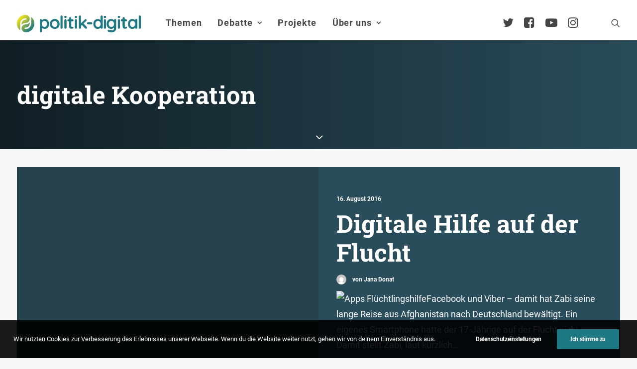

--- FILE ---
content_type: text/html; charset=UTF-8
request_url: https://www.politik-digital.de/tag/digitale-kooperation/
body_size: 17638
content:
<!DOCTYPE html>
<html class="no-touch" lang="de" xmlns="http://www.w3.org/1999/xhtml">
<head>
<meta http-equiv="Content-Type" content="text/html; charset=UTF-8">
<meta name="viewport" content="width=device-width, initial-scale=1">
<link rel="profile" href="http://gmpg.org/xfn/11">
<link rel="pingback" href="https://www.politik-digital.de/xmlrpc.php">
<title>digitale Kooperation &#8211; politik-digital</title>
<meta name='robots' content='max-image-preview:large' />
	<style>img:is([sizes="auto" i], [sizes^="auto," i]) { contain-intrinsic-size: 3000px 1500px }</style>
	<link rel="alternate" type="application/rss+xml" title="politik-digital &raquo; Feed" href="https://www.politik-digital.de/feed/" />
<link rel="alternate" type="application/rss+xml" title="politik-digital &raquo; Kommentar-Feed" href="https://www.politik-digital.de/comments/feed/" />
<link rel="alternate" type="application/rss+xml" title="politik-digital &raquo; digitale Kooperation Schlagwort-Feed" href="https://www.politik-digital.de/tag/digitale-kooperation/feed/" />
<link rel='stylesheet' id='wp-block-library-css' href='https://www.politik-digital.de/wp-includes/css/dist/block-library/style.min.css?ver=6.8.3' type='text/css' media='all' />
<style id='classic-theme-styles-inline-css' type='text/css'>
/*! This file is auto-generated */
.wp-block-button__link{color:#fff;background-color:#32373c;border-radius:9999px;box-shadow:none;text-decoration:none;padding:calc(.667em + 2px) calc(1.333em + 2px);font-size:1.125em}.wp-block-file__button{background:#32373c;color:#fff;text-decoration:none}
</style>
<style id='global-styles-inline-css' type='text/css'>
:root{--wp--preset--aspect-ratio--square: 1;--wp--preset--aspect-ratio--4-3: 4/3;--wp--preset--aspect-ratio--3-4: 3/4;--wp--preset--aspect-ratio--3-2: 3/2;--wp--preset--aspect-ratio--2-3: 2/3;--wp--preset--aspect-ratio--16-9: 16/9;--wp--preset--aspect-ratio--9-16: 9/16;--wp--preset--color--black: #000000;--wp--preset--color--cyan-bluish-gray: #abb8c3;--wp--preset--color--white: #ffffff;--wp--preset--color--pale-pink: #f78da7;--wp--preset--color--vivid-red: #cf2e2e;--wp--preset--color--luminous-vivid-orange: #ff6900;--wp--preset--color--luminous-vivid-amber: #fcb900;--wp--preset--color--light-green-cyan: #7bdcb5;--wp--preset--color--vivid-green-cyan: #00d084;--wp--preset--color--pale-cyan-blue: #8ed1fc;--wp--preset--color--vivid-cyan-blue: #0693e3;--wp--preset--color--vivid-purple: #9b51e0;--wp--preset--gradient--vivid-cyan-blue-to-vivid-purple: linear-gradient(135deg,rgba(6,147,227,1) 0%,rgb(155,81,224) 100%);--wp--preset--gradient--light-green-cyan-to-vivid-green-cyan: linear-gradient(135deg,rgb(122,220,180) 0%,rgb(0,208,130) 100%);--wp--preset--gradient--luminous-vivid-amber-to-luminous-vivid-orange: linear-gradient(135deg,rgba(252,185,0,1) 0%,rgba(255,105,0,1) 100%);--wp--preset--gradient--luminous-vivid-orange-to-vivid-red: linear-gradient(135deg,rgba(255,105,0,1) 0%,rgb(207,46,46) 100%);--wp--preset--gradient--very-light-gray-to-cyan-bluish-gray: linear-gradient(135deg,rgb(238,238,238) 0%,rgb(169,184,195) 100%);--wp--preset--gradient--cool-to-warm-spectrum: linear-gradient(135deg,rgb(74,234,220) 0%,rgb(151,120,209) 20%,rgb(207,42,186) 40%,rgb(238,44,130) 60%,rgb(251,105,98) 80%,rgb(254,248,76) 100%);--wp--preset--gradient--blush-light-purple: linear-gradient(135deg,rgb(255,206,236) 0%,rgb(152,150,240) 100%);--wp--preset--gradient--blush-bordeaux: linear-gradient(135deg,rgb(254,205,165) 0%,rgb(254,45,45) 50%,rgb(107,0,62) 100%);--wp--preset--gradient--luminous-dusk: linear-gradient(135deg,rgb(255,203,112) 0%,rgb(199,81,192) 50%,rgb(65,88,208) 100%);--wp--preset--gradient--pale-ocean: linear-gradient(135deg,rgb(255,245,203) 0%,rgb(182,227,212) 50%,rgb(51,167,181) 100%);--wp--preset--gradient--electric-grass: linear-gradient(135deg,rgb(202,248,128) 0%,rgb(113,206,126) 100%);--wp--preset--gradient--midnight: linear-gradient(135deg,rgb(2,3,129) 0%,rgb(40,116,252) 100%);--wp--preset--font-size--small: 13px;--wp--preset--font-size--medium: 20px;--wp--preset--font-size--large: 36px;--wp--preset--font-size--x-large: 42px;--wp--preset--spacing--20: 0.44rem;--wp--preset--spacing--30: 0.67rem;--wp--preset--spacing--40: 1rem;--wp--preset--spacing--50: 1.5rem;--wp--preset--spacing--60: 2.25rem;--wp--preset--spacing--70: 3.38rem;--wp--preset--spacing--80: 5.06rem;--wp--preset--shadow--natural: 6px 6px 9px rgba(0, 0, 0, 0.2);--wp--preset--shadow--deep: 12px 12px 50px rgba(0, 0, 0, 0.4);--wp--preset--shadow--sharp: 6px 6px 0px rgba(0, 0, 0, 0.2);--wp--preset--shadow--outlined: 6px 6px 0px -3px rgba(255, 255, 255, 1), 6px 6px rgba(0, 0, 0, 1);--wp--preset--shadow--crisp: 6px 6px 0px rgba(0, 0, 0, 1);}:where(.is-layout-flex){gap: 0.5em;}:where(.is-layout-grid){gap: 0.5em;}body .is-layout-flex{display: flex;}.is-layout-flex{flex-wrap: wrap;align-items: center;}.is-layout-flex > :is(*, div){margin: 0;}body .is-layout-grid{display: grid;}.is-layout-grid > :is(*, div){margin: 0;}:where(.wp-block-columns.is-layout-flex){gap: 2em;}:where(.wp-block-columns.is-layout-grid){gap: 2em;}:where(.wp-block-post-template.is-layout-flex){gap: 1.25em;}:where(.wp-block-post-template.is-layout-grid){gap: 1.25em;}.has-black-color{color: var(--wp--preset--color--black) !important;}.has-cyan-bluish-gray-color{color: var(--wp--preset--color--cyan-bluish-gray) !important;}.has-white-color{color: var(--wp--preset--color--white) !important;}.has-pale-pink-color{color: var(--wp--preset--color--pale-pink) !important;}.has-vivid-red-color{color: var(--wp--preset--color--vivid-red) !important;}.has-luminous-vivid-orange-color{color: var(--wp--preset--color--luminous-vivid-orange) !important;}.has-luminous-vivid-amber-color{color: var(--wp--preset--color--luminous-vivid-amber) !important;}.has-light-green-cyan-color{color: var(--wp--preset--color--light-green-cyan) !important;}.has-vivid-green-cyan-color{color: var(--wp--preset--color--vivid-green-cyan) !important;}.has-pale-cyan-blue-color{color: var(--wp--preset--color--pale-cyan-blue) !important;}.has-vivid-cyan-blue-color{color: var(--wp--preset--color--vivid-cyan-blue) !important;}.has-vivid-purple-color{color: var(--wp--preset--color--vivid-purple) !important;}.has-black-background-color{background-color: var(--wp--preset--color--black) !important;}.has-cyan-bluish-gray-background-color{background-color: var(--wp--preset--color--cyan-bluish-gray) !important;}.has-white-background-color{background-color: var(--wp--preset--color--white) !important;}.has-pale-pink-background-color{background-color: var(--wp--preset--color--pale-pink) !important;}.has-vivid-red-background-color{background-color: var(--wp--preset--color--vivid-red) !important;}.has-luminous-vivid-orange-background-color{background-color: var(--wp--preset--color--luminous-vivid-orange) !important;}.has-luminous-vivid-amber-background-color{background-color: var(--wp--preset--color--luminous-vivid-amber) !important;}.has-light-green-cyan-background-color{background-color: var(--wp--preset--color--light-green-cyan) !important;}.has-vivid-green-cyan-background-color{background-color: var(--wp--preset--color--vivid-green-cyan) !important;}.has-pale-cyan-blue-background-color{background-color: var(--wp--preset--color--pale-cyan-blue) !important;}.has-vivid-cyan-blue-background-color{background-color: var(--wp--preset--color--vivid-cyan-blue) !important;}.has-vivid-purple-background-color{background-color: var(--wp--preset--color--vivid-purple) !important;}.has-black-border-color{border-color: var(--wp--preset--color--black) !important;}.has-cyan-bluish-gray-border-color{border-color: var(--wp--preset--color--cyan-bluish-gray) !important;}.has-white-border-color{border-color: var(--wp--preset--color--white) !important;}.has-pale-pink-border-color{border-color: var(--wp--preset--color--pale-pink) !important;}.has-vivid-red-border-color{border-color: var(--wp--preset--color--vivid-red) !important;}.has-luminous-vivid-orange-border-color{border-color: var(--wp--preset--color--luminous-vivid-orange) !important;}.has-luminous-vivid-amber-border-color{border-color: var(--wp--preset--color--luminous-vivid-amber) !important;}.has-light-green-cyan-border-color{border-color: var(--wp--preset--color--light-green-cyan) !important;}.has-vivid-green-cyan-border-color{border-color: var(--wp--preset--color--vivid-green-cyan) !important;}.has-pale-cyan-blue-border-color{border-color: var(--wp--preset--color--pale-cyan-blue) !important;}.has-vivid-cyan-blue-border-color{border-color: var(--wp--preset--color--vivid-cyan-blue) !important;}.has-vivid-purple-border-color{border-color: var(--wp--preset--color--vivid-purple) !important;}.has-vivid-cyan-blue-to-vivid-purple-gradient-background{background: var(--wp--preset--gradient--vivid-cyan-blue-to-vivid-purple) !important;}.has-light-green-cyan-to-vivid-green-cyan-gradient-background{background: var(--wp--preset--gradient--light-green-cyan-to-vivid-green-cyan) !important;}.has-luminous-vivid-amber-to-luminous-vivid-orange-gradient-background{background: var(--wp--preset--gradient--luminous-vivid-amber-to-luminous-vivid-orange) !important;}.has-luminous-vivid-orange-to-vivid-red-gradient-background{background: var(--wp--preset--gradient--luminous-vivid-orange-to-vivid-red) !important;}.has-very-light-gray-to-cyan-bluish-gray-gradient-background{background: var(--wp--preset--gradient--very-light-gray-to-cyan-bluish-gray) !important;}.has-cool-to-warm-spectrum-gradient-background{background: var(--wp--preset--gradient--cool-to-warm-spectrum) !important;}.has-blush-light-purple-gradient-background{background: var(--wp--preset--gradient--blush-light-purple) !important;}.has-blush-bordeaux-gradient-background{background: var(--wp--preset--gradient--blush-bordeaux) !important;}.has-luminous-dusk-gradient-background{background: var(--wp--preset--gradient--luminous-dusk) !important;}.has-pale-ocean-gradient-background{background: var(--wp--preset--gradient--pale-ocean) !important;}.has-electric-grass-gradient-background{background: var(--wp--preset--gradient--electric-grass) !important;}.has-midnight-gradient-background{background: var(--wp--preset--gradient--midnight) !important;}.has-small-font-size{font-size: var(--wp--preset--font-size--small) !important;}.has-medium-font-size{font-size: var(--wp--preset--font-size--medium) !important;}.has-large-font-size{font-size: var(--wp--preset--font-size--large) !important;}.has-x-large-font-size{font-size: var(--wp--preset--font-size--x-large) !important;}
:where(.wp-block-post-template.is-layout-flex){gap: 1.25em;}:where(.wp-block-post-template.is-layout-grid){gap: 1.25em;}
:where(.wp-block-columns.is-layout-flex){gap: 2em;}:where(.wp-block-columns.is-layout-grid){gap: 2em;}
:root :where(.wp-block-pullquote){font-size: 1.5em;line-height: 1.6;}
</style>
<link rel='stylesheet' id='simply-gallery-block-frontend-css' href='https://www.politik-digital.de/addons/simply-gallery-block/blocks/pgc_sgb.min.style.css?ver=3.2.8' type='text/css' media='all' />
<link rel='stylesheet' id='pgc-simply-gallery-plugin-lightbox-style-css' href='https://www.politik-digital.de/addons/simply-gallery-block/plugins/pgc_sgb_lightbox.min.style.css?ver=3.2.8' type='text/css' media='all' />
<link rel='stylesheet' id='uncode-privacy-css' href='https://www.politik-digital.de/addons/uncode-privacy/assets/css/uncode-privacy-public.css?ver=2.2.7' type='text/css' media='all' />
<link rel='stylesheet' id='tablepress-default-css' href='https://www.politik-digital.de/wp-content/tablepress-combined.min.css?ver=48' type='text/css' media='all' />
<link rel='stylesheet' id='uncode-style-css' href='https://www.politik-digital.de/poldi-2-0/library/css/style.css?ver=2.9.3.2' type='text/css' media='all' />
<style id='uncode-style-inline-css' type='text/css'>

@media (min-width: 960px) { .limit-width { max-width: 1404px; margin: auto;}}
body.menu-custom-padding .col-lg-0.logo-container, body.menu-custom-padding .col-lg-2.logo-container, body.menu-custom-padding .col-lg-12 .logo-container, body.menu-custom-padding .col-lg-4.logo-container { padding-top: 27px; padding-bottom: 27px; }
body.menu-custom-padding .col-lg-0.logo-container.shrinked, body.menu-custom-padding .col-lg-2.logo-container.shrinked, body.menu-custom-padding .col-lg-12 .logo-container.shrinked, body.menu-custom-padding .col-lg-4.logo-container.shrinked { padding-top: 18px; padding-bottom: 18px; }
@media (max-width: 959px) { body.menu-custom-padding .menu-container .logo-container { padding-top: 27px !important; padding-bottom: 27px !important; } }
#changer-back-color { transition: background-color 1000ms cubic-bezier(0.25, 1, 0.5, 1) !important; } #changer-back-color > div { transition: opacity 1000ms cubic-bezier(0.25, 1, 0.5, 1) !important; } body.bg-changer-init.disable-hover .main-wrapper .style-light,  body.bg-changer-init.disable-hover .main-wrapper .style-light h1,  body.bg-changer-init.disable-hover .main-wrapper .style-light h2, body.bg-changer-init.disable-hover .main-wrapper .style-light h3, body.bg-changer-init.disable-hover .main-wrapper .style-light h4, body.bg-changer-init.disable-hover .main-wrapper .style-light h5, body.bg-changer-init.disable-hover .main-wrapper .style-light h6, body.bg-changer-init.disable-hover .main-wrapper .style-light a, body.bg-changer-init.disable-hover .main-wrapper .style-dark, body.bg-changer-init.disable-hover .main-wrapper .style-dark h1, body.bg-changer-init.disable-hover .main-wrapper .style-dark h2, body.bg-changer-init.disable-hover .main-wrapper .style-dark h3, body.bg-changer-init.disable-hover .main-wrapper .style-dark h4, body.bg-changer-init.disable-hover .main-wrapper .style-dark h5, body.bg-changer-init.disable-hover .main-wrapper .style-dark h6, body.bg-changer-init.disable-hover .main-wrapper .style-dark a { transition: color 1000ms cubic-bezier(0.25, 1, 0.5, 1) !important; }
</style>
<link rel='stylesheet' id='uncode-icons-css' href='https://www.politik-digital.de/poldi-2-0/library/css/uncode-icons.css?ver=2.9.3.2' type='text/css' media='all' />
<link rel='stylesheet' id='uncode-custom-style-css' href='https://www.politik-digital.de/poldi-2-0/library/css/style-custom.css?ver=2.9.3.2' type='text/css' media='all' />
<style id='uncode-custom-style-inline-css' type='text/css'>
#main-logo {margin-top:30px;}@media (max-width:959px){#main-logo {margin-top:10px;}}body.menu-custom-padding .col-lg-0.logo-container {padding-top:0px;padding-bottom:16px;}ul#menu-hauptmenue > ul > li > ul.drop-menu { top:75px!important; }ul#menu-hauptmenue > li.active, ul#menu-hauptmenue > li.current-menu-parent {border-radius:11px;background:rgba(0,0,0, .3);padding:14px 6px 14px 6px;}li.active a {color:#000!important;}.submenu-light .menu-smart li ul li, .submenu-light .menu-smart li ul li.active {border-bottom:1px solid #e6e6e6;padding:0.20em;}@media (min-width:960px) {.menu-smart ul > li > a, .menu-smart ul > li > ul > li > a {padding:5px 9px 5px 5px;}}@media (max-width:960px){li.active, li.current-menu-parent {padding:0!important;}}li.active, li.current-menu-parent,li.active:hover, li.current-menu-parent:hover {background:rgba(0,0,0,.3);border-radius:4px;}.submenu-light .menu-horizontal .menu-smart ul {border-radius:4px;}.menu-light .menu-smart > li.active > a@media (min-width:960px) {.menu-horizontal > div {height:80%!important;}}.menu-horizontal {padding-top:0.7rem;}@media (min-width:960px) {body[class*=hmenu-] .submenu-light .menu-smart ul a:hover, body[class*=hmenu-] .submenu-light .menu-smart ul a:focus {color:rgba(69,70,69,1)!important;background-color:rgba(0, 0, 0, 0.03);}}body:not(.menu-force-opacity) .style-dark-override:not(.is_stuck):not(.is_mobile_open).menu-transparent .menu-horizontal-inner > .nav > .menu-smart > li.active > a, body:not(.menu-force-opacity) .style-dark-override:not(.is_stuck):not(.is_mobile_open).menu-transparent .menu-horizontal-inner > .nav > .menu-smart > li a.active, body:not(.menu-force-opacity) .style-dark-override:not(.is_stuck):not(.is_mobile_open).menu-transparent .menu-horizontal-inner > .nav > .menu-smart > li.current-menu-parent > a, body:not(.menu-force-opacity) .style-dark-override:not(.is_stuck):not(.is_mobile_open).menu-transparent .menu-horizontal-inner > .nav > .menu-smart > li.current-menu-ancestor > a, body:not(.menu-force-opacity) .style-dark-override:not(.is_stuck):not(.is_mobile_open).menu-transparent .menu-horizontal-inner > .nav > .menu-smart > li.current-menu-item:not(.menu-item-type-custom) > a{color:rgba(255,255,255,1) !important;}.menu-light .menu-smart > li.active > a, .menu-light .menu-smart > li.current-menu-item:not(.menu-item-type-custom) > a {color:rgba(69,70,69,1);}@media (max-width:959px){#menu-call-to-action.menu-smart a, #menu-call-to-action.menu-smart form.search {padding:9px 36px 9px 36px;}}.styleptrl--underline--magic {background-image:linear-gradient(120deg, #ffea01 0%, #1d7a84 100%);background-repeat:no-repeat;background-size:100% 0.3em;background-position:0 114%;transition:background-size 0.25s ease-in;}blockquote {margin:16px 0px 16px 0px;padding:36px;border-left:2px solid;background-color:rgba(0,0,0,0.03);border-radius:4px;font-weight:600;}figcaption {font-size:14px;font-weight:600;margin:16px 0px 0px 0px;}.entry-summary {line-height:1.75;}@media (max-width:1025px){.main-container .row-container .row-parent {padding:36px 16px 36px 16px;}}.styleptrl--opacity--50 a {opacity:0.5;}.styleptrl--opacity--50 a:hover {opacity:1;}.styleptrl--padding--tb10px {padding-top:10px;padding-bottom:10px;}.styleptrl--padding--tb32px {padding:32px 0 32px 0!important;}.styleptrl--margin--tb--32px {margin:32px 0 32px 0;}.styleptrl-display--none {display:none;}#index-3-1 > div > div.isotope-container {counter-reset:number;}#index-3-1 * div.t-entry-text {counter-increment:number;}#index-3-1 * div.t-entry-text::before {content:counter(number) " ";font-size:170px!important;opacity:0.1;font-weight:600;position:absolute;top:-80px;left:-70px;}@media (max-width:959px) {.styleptrl--col--bg--transp > div > div > div {background-color:transparent!important;}}#page-header > div > div > div.header-bg-wrapper > div.header-bg {background-repeat:no-repeat;}.gravatar img.avatar {max-width:5em!important;max-height:5em!important;border-radius:50%;background-clip:padding-box;margin:0 auto;object-fit:cover!important;}@media (min-width:1025px) {.post-content.style-light {margin-left:-36px;}}#page-header > div > div > div.header-main-container.limit-width > div > div > div > div.category-info > a:nth-child(3),#page-header > div > div > div.header-main-container.limit-width > div > div > div > div.author-info > span {display:none;}#page-header > div > div > div.header-main-container.limit-width > div > div > div > div.author-info {margin-left:10px;}.row.row-parent.style-light.double-top-padding.double-bottom-padding {max-width:1280px;margin:0 auto;}ul.dwls_search_results .daves-wordpress-live-search_date,ul.dwls_search_results .daves-wordpress-live-search_author{font-size:80%;}ul.dwls_search_results .daves-wordpress-live-search_date {font-weight:600;}#dwls_search_results {margin-top:22px!important;}.text-lead p {font-weight:600;}#menu-call-to-action li a {padding:0;font-size:24px;}@media (min-width:960px){body[class*=hmenu-].hmenu-position-left .logo-container {padding-right:40px !important;}}.owl-dots .owl-dot span {width:30px!important;border-radius:0!important;}p.t-entry-readmore a,a.stylepatrl--readmore {font-size:0.85rem;border:none;border-bottom:1px solid;padding:0;margin-top:0}.post-body * a[target="_blank"]:after,div.uncont * a[target="_blank"]:after { content:" \f08e";font-family:uncodeicon!important;font-size:small;margin-right:3px;}a[href="http://politik-digital.de/wp-content/uploads/CC-Lizenz-630x11011.png"]:after, .icon-box a:after {content:""!important;}div.stylepatrl--sidebar--format {margin-top:0!important;}.styleptrl--row--sidebar--block > .uncont {font-size:14px;}.col-lg-4.col-widgets-sidebar {padding-top:36px!important;}h2.widget-title,h3.widget-title,h2.widgettitle,h3.widgettitle {font-family:"Roboto Slab", -apple-system, BlinkMacSystemFont, "Segoe UI", Roboto, Oxygen-Sans, Ubuntu, Cantarell, "Helvetica Neue", sans-serif!important;font-size:20px!important;font-weight:600!important;}.tagcloud a {font-size:11px !important;padding:2px 5px 2px 5px;display:inline-block;border:1px solid;border-radius:4px;margin:0px 5px 9px 0px;text-transform:uppercase;font-weight:600;color:#797979;}.widget-title,.widgettitle {padding-bottom:36px;text-transform:initial!important;}.styleptrl--sidebar > div > div > div > div > div.uncode_text_column > p, aside li {font-size:0.83em;}.post-wrapper .post-footer.post-footer-light {margin-top:26px;}li.recentcomments {padding-bottom:1em;}li.recentcomments a {display:block!important;font-style:italic;}li.recentcomments span.comment-author-link a {display:inline!important;}li.cat-post-item {list-style:disc;margin:0px 0px 6px 16px;font-size:0.83em;}.bellows {text-transform:uppercase;font-weight:600;}.bellows li {font-size:15px!important;}.bellows .bellows-nav .bellows-target {padding:10px!important;}ul.bellows-submenu {list-style:none;margin-left:10px!important;padding:0;}.bellows .bellows-nav .bellows-subtoggle .fa {font-family:'uncodeicon' !important;margin-top:-12px!important;}.fa-chevron-down:before {content:"\f105"!important;}.fa-chevron-up:before {content:"\f107"!important;}.bellows-current_page_item a span:not(.bellows-subtoggle):not(.bellows-current_page_item):before {content:"\f178";color:#c9c9c9;font-family:'uncodeicon' !important;padding-right:5px;font-size:1.0em!important;font-weight:100;vertical-align:-2px;}ul#category-posts-2-internal {list-style:disc;margin:18px 0px 0px 16px!important;}#multiple_authors_widget-4 > h3 {display:none;}.table--border--0 {border:0;}hr.separator-break {margin:7px 0px 7px 0px;}table td { font-weight:inherit;}#mks_author_widget-2 {background-color:rgba(0, 0, 0, 0.03);border-radius:6px;padding:1em;}.avatar.avatar-64.photo {border-radius:50%;-webkit-mask-image:-webkit-radial-gradient(white, black);perspective:1000px;overflow:hidden;display:block;margin:0 auto;width:100px;height:auto;padding:4px;background-color:white;object-fit:contain;}.mks_author_widget img{float:inherit!important;}#mks_author_widget-2, #mks_author_widget-2 > h3 {text-align:center;}#mks_author_widget-2 > h3 {font-size:1.3em;font-weight:500;}aside.widget.multiple_authors_widget.widget-container.sidebar-widgets > div > ul > li {background-color:rgba(0, 0, 0, 0.05);border-radius:6px;border:1px solid rgba(0, 0, 0, 0.07);padding:2em;}.pp-multiple-authors-layout-centered .avatar,.pp-multiple-authors-layout-centered .photo {padding:4px;background-color:#ffffff;object-fit:cover;}aside.widget.multiple_authors_widget.widget-container.sidebar-widgets > div > ul > li > p {font-size:inherit!important;}.t-entry-cf-detail-211022 {position:absolute;top:0;background-color:#9c9b9c;color:white;padding:4px !important;font-size:12px;text-transform:uppercase !important;font-weight:900;}body.category-debate-academy #page-header > div > div > div.header-bg-wrapper > div.header-bg {background-color:#1a4b7c!important;}body.category-politik-digital-live #page-header > div > div > div.header-bg-wrapper > div.header-bg {background-color:#1d7a84!important;}body:not(.category-debate-academy):not(.category-politik-digital-live) #page-header > div > div > div.header-bg-wrapper > div.header-bg {background-color:ora nge!important;}span.t-entry-category a.style-color-210407-bg:before,span.t-entry-category a.text-color-210407-color:before {content:"\f01d";font-family:'uncodeicon' !important;padding-right:5px;font-size:1.4em!important;font-weight:100;vertical-align:-2px;}span.t-entry-category a.style-color-338411-bg:before, span.t-entry-category a.text-color-338411-color:before {content:"\e0b0 ";font-family:'uncodeicon' !important;padding-right:5px;font-size:1.4em!important;font-weight:100;vertical-align:-2px;}span.t-entry-category a.style-color-146815-bg:before {content:"\f130";font-family:'uncodeicon' !important;padding-right:5px;font-size:1.4em!important;font-weight:100;vertical-align:-2px;}span.t-entry-category a.style-color-175109-bg:before {content:"\f133";font-family:'uncodeicon' !important;padding-right:5px;font-size:1.4em!important;font-weight:100;vertical-align:-2px;}.author-profile.author-profile-box-left .author-profile-content {vertical-align:middle;padding-top:0.5em;}@media (max-width:959px) {.author-profile.author-profile-box-left .uncode-avatar-wrapper {display:inline!important;padding-left:initial;vertical-align:middle;padding-top:0.5em;}.author-profile-content .h5 {margin:16px 0 0;}}.styleptrl--quote--top {position:absolute!important;top:-30px;}.styleptrl--quote--bottom { position:absolute!important;bottom:-30px; right:40px;}.info-box {background-color:#e9eced;font-size:0.85em;line-height:1.6;margin:2em 3em 2em 0;padding:1em;}@media screen, projection, all {.c33l, .c33r {width:33.333%!important;}}@media screen, projection, all {.c20l, .c25l, .c33l, .c40l, .c38l, .c50l, .c60l, .c62l, .c66l, .c75l, .c80l {float:left;}}.subc {display:block;}.subc img {padding-bottom:1em;width:100%;}@media only screen and (min-device-width :375px) and (max-device-width :667px) and (orientation :portrait) { #icon-927400 > img {height:90px!important;}}#index-119238936-1 > div > div >:first-child {background-color:#f1f5f8;border-radius:8px;background-clip:padding-box;padding:36px 36px 36px 36px;margin-top:36px;}#index-119238936-1 > div > div > div.tmb.tmb-iso-w12.tmb-iso-h4.tmb-light.tmb-overlay-text-anim.tmb-reveal-bottom.tmb-overlay-anim.tmb-content-left.grid-cat-5363.grid-cat-38.tmb-id-135817.tmb-img-ratio.tmb-only-text.tmb-content-under.tmb-no-bg.tmb-iso > div > div > div > div > div,#index-119238936-1 > div > div > div.tmb.tmb-iso-w12.tmb-iso-h4.tmb-light.tmb-overlay-text-anim.tmb-reveal-bottom.tmb-overlay-anim.tmb-content-left.grid-cat-5363.grid-cat-38.tmb-id-135817.tmb-img-ratio.tmb-only-text.tmb-content-under.tmb-no-bg.tmb-iso > div > div > div > div > hr{display:none;}#index-119238936-1 > div > div > div.tmb.tmb-iso-w12.tmb-iso-h4.tmb-light.tmb-overlay-text-anim.tmb-reveal-bottom.tmb-overlay-anim.tmb-content-left.grid-cat-5363.grid-cat-38.tmb-id-135817.tmb-img-ratio.tmb-only-text.tmb-content-under.tmb-no-bg.tmb-iso > div > div > div {padding:0px 36px 36px 36px;}.styleptrl--cc-module--col.single-internal-gutter > div > div > div {padding:16px 16px 16px 16px!important;}.styleptrl--cc-module > div {padding:16px 16px 6px 16px!important;}.styleptrl--cc-module {margin-bottom:36px;}div.post-tag-container div.tagcloud {display:block!important;padding-top:76px!important;}.author-profile .contact-methods { margin-top:7px;}div.contact-methods * li a:after {content:""!important;}div.author-profile-content > hr.separator-break {margin:16px 0px 7px 0px;}.vc_row.stylepatrl--subfooter,.stylepatrl--subfooter > div.row p,.stylepatrl--subfooter > div.row ul li a,.stylepatrl--footer > div.row ul li a{font-size:90%!important;}footer div.uncode-list > ul > li {margin-bottom:0.5em;line-height:1.25;}footer :not(.tmb-post).tmb .t-entry > *:not(hr) {margin:10px 0px 0px 0px;}.stylepatrl--footer--morelink {margin-top:12px!important;}#index-17465098826 > div > div > div.tmb > div > div > div > div > p {margin-top:0px;}.stylepatrl--subfooter div.uncont {opacity:0.5;}.stylepatrl--subfooter div.uncont:hover {opacity:1;}#reply-title:after {content:"(Deine E-Mail-Adresse wird nicht veröffentlicht. Erforderliche Felder sind mit * markiert.)";display:block;text-transform:initial;}div.post-tag-container div.tagcloud {display:block!important;padding-top:0px!important;padding-bottom:26px;}.subcolumns { display:table; width:100%; table-layout:fixed; }.subcolumns_oldgecko { width:100%; float:left; }.c20l, .c25l, .c33l, .c40l, .c38l, .c50l, .c60l, .c62l, .c66l, .c75l, .c80l { float:left; }.c20r, .c25r, .c33r, .c40r, .c38r, .c50r, .c60r, .c66r, .c62r, .c75r, .c80r { float:right; margin-left:-5px; }.c20l, .c20r { width:20%; }.c40l, .c40r { width:40%; }.c60l, .c60r { width:60%; }.c80l, .c80r { width:80%; }.c25l, .c25r { width:25%; }.c33l, .c33r { width:33.333%; }.c50l, .c50r { width:50%; }.c66l, .c66r { width:66.666%; }.c75l, .c75r { width:75%; }.c38l, .c38r { width:38.2%; }.c62l, .c62r { width:61.8%; }.subc{ padding:0 0.5em; }.subcl { padding:0 1em 0 0; }.subcr { padding:0 0 0 1em; }.equalize, .equalize .subcolumns { table-layout:fixed; }.equalize > div {display:table-cell;float:none; margin:0; overflow:hidden;vertical-align:top;}
</style>
<link rel='stylesheet' id='child-style-css' href='https://www.politik-digital.de/poldi-2-0-child/poldi-2-0-child.css' type='text/css' media='all' />
<link rel='stylesheet' id='bellows-css' href='https://www.politik-digital.de/addons/bellows-accordion-menu/assets/css/bellows.min.css?ver=1.4.4' type='text/css' media='all' />
<script type="text/javascript" src="https://www.politik-digital.de/wp-includes/js/jquery/jquery.min.js?ver=3.7.1" id="jquery-core-js"></script>
<script type="text/javascript" src="https://www.politik-digital.de/wp-includes/js/jquery/jquery-migrate.min.js?ver=3.4.1" id="jquery-migrate-js"></script>
<script type="text/javascript" src="/poldi-2-0/library/js/ai-uncode.min.js" id="uncodeAI" data-home="/" data-path="/" data-breakpoints-images="258,516,720,1032,1440,2064,2880" id="ai-uncode-js"></script>
<script type="text/javascript" id="uncode-init-js-extra">
/* <![CDATA[ */
var SiteParameters = {"days":"days","hours":"Stunden","minutes":"Minuten","seconds":"Sekunden","constant_scroll":"on","scroll_speed":"2","parallax_factor":"0.25","loading":"Lade...","slide_name":"slide","slide_footer":"footer","ajax_url":"https:\/\/www.politik-digital.de\/wp-admin\/admin-ajax.php","nonce_adaptive_images":"5d925c2829","nonce_srcset_async":"56d2876bcb","enable_debug":"","block_mobile_videos":"","is_frontend_editor":"","main_width":["1400","px"],"mobile_parallax_allowed":"","listen_for_screen_update":"1","wireframes_plugin_active":"","sticky_elements":"off","resize_quality":"90","register_metadata":"","bg_changer_time":"1000","update_wc_fragments":"1","optimize_shortpixel_image":"","menu_mobile_offcanvas_gap":"45","custom_cursor_selector":"[href], .trigger-overlay, .owl-next, .owl-prev, .owl-dot, input[type=\"submit\"], input[type=\"checkbox\"], button[type=\"submit\"], a[class^=\"ilightbox\"], .ilightbox-thumbnail, .ilightbox-prev, .ilightbox-next, .overlay-close, .unmodal-close, .qty-inset > span, .share-button li, .uncode-post-titles .tmb.tmb-click-area, .btn-link, .tmb-click-row .t-inside, .lg-outer button, .lg-thumb img, a[data-lbox], .uncode-close-offcanvas-overlay, .uncode-nav-next, .uncode-nav-prev, .uncode-nav-index","mobile_parallax_animation":"","lbox_enhanced":"","native_media_player":"1","vimeoPlayerParams":"?autoplay=0","ajax_filter_key_search":"key","ajax_filter_key_unfilter":"unfilter","index_pagination_disable_scroll":"","index_pagination_scroll_to":"","uncode_wc_popup_cart_qty":"","disable_hover_hack":"","uncode_nocookie":"","menuHideOnClick":"1","smoothScroll":"","smoothScrollDisableHover":"","smoothScrollQuery":"960","uncode_force_onepage_dots":"","uncode_smooth_scroll_safe":"","uncode_lb_add_galleries":", .gallery","uncode_lb_add_items":", .gallery .gallery-item a","uncode_prev_label":"Previous","uncode_next_label":"Weiter","uncode_slide_label":"Slide","uncode_share_label":"Share on %","uncode_has_ligatures":"","uncode_is_accessible":"","uncode_adaptive":"1","ai_breakpoints":"258,516,720,1032,1440,2064,2880","uncode_limit_width":"1404px"};
/* ]]> */
</script>
<script type="text/javascript" src="https://www.politik-digital.de/poldi-2-0/library/js/init.min.js?ver=2.9.3.2" id="uncode-init-js"></script>
<script type="text/javascript" src="https://www.politik-digital.de/addons/wp-image-zoooom/assets/js/jquery.image_zoom.min.js?ver=1.60" id="image_zoooom-js" defer="defer" data-wp-strategy="defer"></script>
<script type="text/javascript" id="image_zoooom-init-js-extra">
/* <![CDATA[ */
var IZ = {"options":[],"with_woocommerce":"0","exchange_thumbnails":"1","enable_mobile":"0","woo_categories":"0","woo_slider":"0","enable_surecart":"0"};
/* ]]> */
</script>
<script type="text/javascript" src="https://www.politik-digital.de/addons/wp-image-zoooom/assets/js/image_zoom-init.js?ver=1.60" id="image_zoooom-init-js" defer="defer" data-wp-strategy="defer"></script>
<script></script><link rel="EditURI" type="application/rsd+xml" title="RSD" href="https://www.politik-digital.de/xmlrpc.php?rsd" />
<meta name="generator" content="WordPress 6.8.3" />
<style id="bellows-custom-generated-css">
/* Status: Loaded from Transient */

</style><style>
		</style>
		<noscript><style>.simply-gallery-amp{ display: block !important; }</style></noscript><noscript><style>.sgb-preloader{ display: none !important; }</style></noscript><style type="text/css">.recentcomments a{display:inline !important;padding:0 !important;margin:0 !important;}</style><style type="text/css">.broken_link, a.broken_link {
	text-decoration: line-through;
}</style><style type="text/css">img.zoooom,.zoooom img{padding:0!important;}.vc_editor.compose-mode .zoooom::before { content: "\f179     Zoom applied to the image. Check on the frontend"; position: absolute; margin-top: 12px; text-align: right; background-color: white; line-height: 1.4em; left: 5%; padding: 0 10px 6px; font-family: dashicons; font-size: 0.9em; font-style: italic; z-index: 20; }</style><script type="text/javascript"></script><link rel="icon" href="https://www.politik-digital.de/wp-content/uploads/2020/07/cropped-Politik-Digital_Logo_Sign_Gradient-512-32x32.png" sizes="32x32" />
<link rel="icon" href="https://www.politik-digital.de/wp-content/uploads/2020/07/cropped-Politik-Digital_Logo_Sign_Gradient-512-192x192.png" sizes="192x192" />
<link rel="apple-touch-icon" href="https://www.politik-digital.de/wp-content/uploads/2020/07/cropped-Politik-Digital_Logo_Sign_Gradient-512-180x180.png" />
<meta name="msapplication-TileImage" content="https://www.politik-digital.de/wp-content/uploads/2020/07/cropped-Politik-Digital_Logo_Sign_Gradient-512-270x270.png" />
<noscript><style> .wpb_animate_when_almost_visible { opacity: 1; }</style></noscript></head>
<body class="archive tag tag-digitale-kooperation tag-7968 wp-theme-uncode wp-child-theme-uncode-child  style-color-lxmt-bg group-blog hormenu-position-left megamenu-full-submenu hmenu hmenu-position-left header-full-width main-center-align menu-mobile-transparent menu-custom-padding textual-accent-color menu-mobile-default menu-has-cta mobile-parallax-not-allowed ilb-no-bounce unreg qw-body-scroll-disabled no-qty-fx wpb-js-composer js-comp-ver-8.7.1 vc_responsive" data-border="0">

			<div id="vh_layout_help"></div><div class="body-borders" data-border="0"><div class="top-border body-border-shadow"></div><div class="right-border body-border-shadow"></div><div class="bottom-border body-border-shadow"></div><div class="left-border body-border-shadow"></div><div class="top-border style-light-bg"></div><div class="right-border style-light-bg"></div><div class="bottom-border style-light-bg"></div><div class="left-border style-light-bg"></div></div>	<div class="box-wrapper">
		<div class="box-container">
		<script type="text/javascript" id="initBox">UNCODE.initBox();</script>
		<div class="menu-wrapper menu-sticky">
													
													<header id="masthead" class="navbar menu-primary menu-light submenu-light menu-transparent menu-add-padding style-light-original single-h-padding menu-absolute menu-with-logo">
														<div class="menu-container menu-hide style-color-xsdn-bg menu-no-borders">
															<div class="row-menu">
																<div class="row-menu-inner">
																	<div id="logo-container-mobile" class="col-lg-0 logo-container middle">
																		<div id="main-logo" class="navbar-header style-light">
																			<a href="https://www.politik-digital.de/" class="navbar-brand" data-padding-shrink ="18" data-minheight="20" aria-label="politik-digital"><div class="logo-image main-logo  logo-light" data-maxheight="35" style="height: 35px;"><img decoding="async" src="https://www.politik-digital.de/wp-content/uploads/2020/07/Politik-Digital_Logo_Gradient.svg" alt="logo" width="1" height="1" class="img-responsive" /></div><div class="logo-image main-logo  logo-dark" data-maxheight="35" style="height: 35px;display:none;"><img decoding="async" src="https://www.politik-digital.de/wp-content/uploads/2020/07/Politik-Digital_Logo_Dark.svg" alt="logo" width="1" height="1" class="img-responsive" /></div></a>
																		</div>
																		<div class="mmb-container"><div class="mobile-additional-icons"></div><div class="mobile-menu-button mobile-menu-button-light lines-button"><span class="lines"><span></span></span></div></div>
																	</div>
																	<div class="col-lg-12 main-menu-container middle">
																		<div class="menu-horizontal menu-dd-shadow-darker-std ">
																			<div class="menu-horizontal-inner">
																				<div class="nav navbar-nav navbar-main navbar-nav-first"><ul id="menu-hauptmenue" class="menu-primary-inner menu-smart sm" role="menu"><li role="menuitem"  id="menu-item-160999" class="menu-item menu-item-type-post_type menu-item-object-page menu-item-160999 menu-item-link"><a href="https://www.politik-digital.de/themen/">Themen<i class="fa fa-angle-right fa-dropdown"></i></a></li>
<li role="menuitem"  id="menu-item-158657" class="menu-item menu-item-type-custom menu-item-object-custom menu-item-has-children menu-item-158657 dropdown menu-item-link"><a href="#" data-toggle="dropdown" class="dropdown-toggle" role="button" data-type="title">Debatte<i class="fa fa-angle-down fa-dropdown"></i></a>
<ul role="menu" class="drop-menu">
	<li role="menuitem"  id="menu-item-158903" class="menu-item menu-item-type-post_type menu-item-object-page menu-item-158903"><a href="https://www.politik-digital.de/debate-academy/">Debate Academy<i class="fa fa-angle-right fa-dropdown"></i></a></li>
	<li role="menuitem"  id="menu-item-159148" class="menu-item menu-item-type-post_type menu-item-object-page menu-item-159148"><a href="https://www.politik-digital.de/politik-digital-live/">politik-Digital:live<i class="fa fa-angle-right fa-dropdown"></i></a></li>
</ul>
</li>
<li role="menuitem"  id="menu-item-159327" class="menu-item menu-item-type-post_type menu-item-object-page menu-item-159327 menu-item-link"><a href="https://www.politik-digital.de/projekte/">Projekte<i class="fa fa-angle-right fa-dropdown"></i></a></li>
<li role="menuitem"  id="menu-item-159282" class="menu-item menu-item-type-post_type menu-item-object-page menu-item-has-children menu-item-159282 dropdown menu-item-link"><a href="https://www.politik-digital.de/ueber-uns/" data-toggle="dropdown" class="dropdown-toggle" data-type="title">Über uns<i class="fa fa-angle-down fa-dropdown"></i></a>
<ul role="menu" class="drop-menu">
	<li role="menuitem"  id="menu-item-161605" class="menu-item menu-item-type-post_type menu-item-object-page menu-item-161605"><a href="https://www.politik-digital.de/ueber-uns/services/">Services Übersicht<i class="fa fa-angle-right fa-dropdown"></i></a></li>
	<li role="menuitem"  id="menu-item-161309" class="menu-item menu-item-type-post_type menu-item-object-page menu-item-161309"><a href="https://www.politik-digital.de/ueber-uns/team/">Team<i class="fa fa-angle-right fa-dropdown"></i></a></li>
	<li role="menuitem"  id="menu-item-164303" class="menu-item menu-item-type-post_type menu-item-object-page menu-item-164303"><a href="https://www.politik-digital.de/mitmachen/">Jobs<i class="fa fa-angle-right fa-dropdown"></i></a></li>
	<li role="menuitem"  id="menu-item-159288" class="menu-item menu-item-type-post_type menu-item-object-page menu-item-159288"><a href="https://www.politik-digital.de/ueber-uns/vereinsmitglieder/">Vereinsmitglieder<i class="fa fa-angle-right fa-dropdown"></i></a></li>
	<li role="menuitem"  id="menu-item-159287" class="menu-item menu-item-type-post_type menu-item-object-page menu-item-159287"><a href="https://www.politik-digital.de/ueber-uns/kuratorium/">Kuratorium<i class="fa fa-angle-right fa-dropdown"></i></a></li>
	<li role="menuitem"  id="menu-item-159286" class="menu-item menu-item-type-post_type menu-item-object-page menu-item-159286"><a href="https://www.politik-digital.de/ueber-uns/vorstand/">Vorstand<i class="fa fa-angle-right fa-dropdown"></i></a></li>
	<li role="menuitem"  id="menu-item-159285" class="menu-item menu-item-type-post_type menu-item-object-page menu-item-159285"><a href="https://www.politik-digital.de/ueber-uns/satzung/">Satzung<i class="fa fa-angle-right fa-dropdown"></i></a></li>
	<li role="menuitem"  id="menu-item-159284" class="menu-item menu-item-type-post_type menu-item-object-page menu-item-159284"><a href="https://www.politik-digital.de/ueber-uns/geschichte/">Geschichte<i class="fa fa-angle-right fa-dropdown"></i></a></li>
	<li role="menuitem"  id="menu-item-159283" class="menu-item menu-item-type-post_type menu-item-object-page menu-item-159283"><a href="https://www.politik-digital.de/ueber-uns/auszeichnungen/">Auszeichnungen<i class="fa fa-angle-right fa-dropdown"></i></a></li>
</ul>
</li>
</ul></div><div class="nav navbar-nav navbar-cta"><ul id="menu-call-to-action" class="menu-cta-inner menu-smart sm" role="menu"><li role="menuitem"  id="menu-item-158985" class="cta-twitter menu-item menu-item-type-custom menu-item-object-custom menu-item-158985 menu-item-link"><a target="_blank" href="https://twitter.com/politik_digital"><i class="menu-icon fa fa-twitter"></i> <i class="fa fa-angle-right fa-dropdown"></i></a></li>
<li role="menuitem"  id="menu-item-158987" class="menu-item menu-item-type-custom menu-item-object-custom menu-item-158987 menu-item-link"><a title="Facebook" target="_blank" rel="Facebook" href="https://www.facebook.com/politikdigital"><i class="menu-icon fa fa-facebook-square"></i> <i class="fa fa-angle-right fa-dropdown"></i></a></li>
<li role="menuitem"  id="menu-item-159967" class="menu-item menu-item-type-custom menu-item-object-custom menu-item-159967 menu-item-link"><a target="_blank" href="https://www.youtube.com/user/politikdigital/featured"><i class="menu-icon fa fa-youtube-play"></i> <i class="fa fa-angle-right fa-dropdown"></i></a></li>
<li role="menuitem"  id="menu-item-164790" class="menu-item menu-item-type-custom menu-item-object-custom menu-item-164790 menu-item-link"><a title="Instagram" href="https://www.instagram.com/politik_digital/"><i class="menu-icon fa fa-instagram"></i>⠀<i class="fa fa-angle-right fa-dropdown"></i></a></li>
</ul></div><div class="uncode-close-offcanvas-mobile lines-button close navbar-mobile-el"><span class="lines"></span></div><div class="nav navbar-nav navbar-nav-last navbar-extra-icons"><ul class="menu-smart sm menu-icons menu-smart-social" role="menu"><li role="menuitem" class="menu-item-link search-icon style-light dropdown "><a href="#" class="trigger-overlay search-icon" role="button" data-area="search" data-container="box-container" aria-label="Suche">
													<i class="fa fa-search3"></i><span class="desktop-hidden"><span>Suche</span></span><i class="fa fa-angle-down fa-dropdown desktop-hidden"></i>
													</a><ul role="menu" class="drop-menu desktop-hidden">
														<li role="menuitem">
															<form class="search" method="get" action="https://www.politik-digital.de/">
																<input type="search" class="search-field no-livesearch" placeholder="Suche...." value="" name="s" title="Suche...." /></form>
														</li>
													</ul></li></ul></div><div class="desktop-hidden menu-accordion-secondary">
														 							</div></div>
																		</div>
																	</div>
																</div>
															</div></div>
													</header>
												</div>			<script type="text/javascript" id="fixMenuHeight">UNCODE.fixMenuHeight();</script>
						<div class="main-wrapper">
				<div class="main-container">
					<div class="page-wrapper">
						<div class="sections-container" id="sections-container">
<div id="page-header"><div class="header-basic style-dark">
													<div class="background-element header-wrapper header-scroll-opacity style-color-vyce-bg header-only-text" data-height="35" style="min-height: 300px;">
													<div class="header-bg-wrapper">
											<div class="header-bg"></div>
											<div class="block-bg-overlay style-color-101312-bg" style="opacity: 0.6;"></div>
										</div><div class="header-main-container limit-width">
															<div class="header-content header-left header-center header-align-left">
																<div class="header-content-inner" >
																	<h1 class="header-title font-415249 h1 font-weight-600"><span>digitale Kooperation</span></h1>
																</div>
															</div>
														</div><div class="header-scrolldown style-dark"><i class="fa fa-angle-down"></i></div></div>
												</div></div><script type="text/javascript">UNCODE.initHeader();</script><div class="page-body style-light-bg">
          <div class="post-wrapper">
          	<div class="post-body"><div class="post-content un-no-sidebar-layout"><div data-parent="true" class="vc_row row-container" id="row-unique-0"><div class="row limit-width row-parent"><div class="wpb_row row-inner"><div class="wpb_column pos-top pos-center align_left column_parent col-lg-12 single-internal-gutter"><div class="uncol style-light"  ><div class="uncoltable"><div class="uncell no-block-padding" ><div class="uncont" ><div id="index-1" class="isotope-system isotope-general-light grid-general-light" >
			
														<div class="isotope-wrapper grid-wrapper double-gutter" >												<div class="isotope-container grid-container isotope-layout style-metro isotope-pagination grid-pagination" data-type="metro" data-layout="masonry" data-lg="960" data-md="480" data-sm="480" data-vp-height="">			<div class="tmb tmb-format-aside atc-typography-inherit tmb-iso-w12 tmb-iso-h6 tmb-dark tmb-text-showed tmb-overlay-showed tmb-overlay-anim tmb-content-lateral-left tmb-content-vertical-top tmb-content-size-6 tmb-content-lateral-responsive tmb-content-left tmb-image-anim  grid-cat-8 tmb-id-149976 tmb-content-lateral tmb-media-first" ><div class="t-inside style-color-vyce-bg no-anim" ><div class="t-entry-visual"><div class="t-entry-visual-tc"><div class="t-entry-visual-cont"><div class="t-entry-visual-overlay"><div class="t-entry-visual-overlay-in style-color-nhtu-bg" style="opacity: 0.2;"></div></div><div class="fluid-object h1 font-weight-600 title-scale "></div></div>
					</div>
				</div><div class="t-entry-text">
									<div class="t-entry-text-tc double-block-padding"><div class="t-entry"><p class="t-entry-meta"><span class="t-entry-date">16. August 2016</span></p><h1 class="t-entry-title h1 font-weight-600 title-scale"><a href="https://www.politik-digital.de/news/digitale-hilfe-auf-der-flucht-149976/" target="_self">Digitale Hilfe auf der Flucht</a></h1><p class="t-entry-meta t-entry-author"><a href="https://www.politik-digital.de/author/jdonat/" class="tmb-avatar-size-sm"><img alt='' src='https://secure.gravatar.com/avatar/ba66f6aec53ff3d2badb23cae981dc1339a0f5c5563f6c8fd3f1f12e5a3260f9?s=20&#038;d=mm&#038;r=g' srcset='https://secure.gravatar.com/avatar/ba66f6aec53ff3d2badb23cae981dc1339a0f5c5563f6c8fd3f1f12e5a3260f9?s=40&#038;d=mm&#038;r=g 2x' class='avatar avatar-20 photo' height='20' width='20' loading='lazy' decoding='async'/><span class="tmb-username-wrap"><span class="tmb-username-text">von Jana Donat</span></span></a></p><p><img fetchpriority="high" decoding="async" class="alignnone size-full wp-image-149978" src="http://politik-digital.de/wp-content/uploads/Titelbild_Apps-Flüchtlingshilfe-640px.png" alt="Apps Flüchtlingshilfe" width="640" height="314" />Facebook und Viber – damit hat Zabi seine lange Reise aus Afghanistan nach Deutschland bewältigt. Ein eigenes Smartphone hatte der 17-Jährige auf der Flucht nicht. Damit stellt Zabi, laut kürzlich…</p><p class="t-entry-readmore btn-container"><a href="https://www.politik-digital.de/news/digitale-hilfe-auf-der-flucht-149976/" class="btn btn-link " target="_self">Mehr...</a></p></div></div>
							</div></div></div>		</div>	
	

	</div>			<div class="isotope-footer grid-footer style-light without-bg double-gutter">
					</div>
				</div>
</div></div></div></div></div><script id="script-row-unique-0" data-row="script-row-unique-0" type="text/javascript" class="vc_controls">UNCODE.initRow(document.getElementById("row-unique-0"));</script></div></div></div></div></div>
          </div>
        </div>								</div><!-- sections container -->
							</div><!-- page wrapper -->
												<footer id="colophon" class="site-footer">
							<div data-parent="true" class="vc_row style-color-vyce-bg row-container" id="row-unique-1"><div class="row unequal single-top-padding single-bottom-padding single-h-padding limit-width row-parent"><div class="wpb_row row-inner"><div class="wpb_column pos-top pos-center align_center column_parent col-lg-4 single-internal-gutter"><div class="uncol style-dark"  ><div class="uncoltable"><div class="uncell  vc_custom_1583479716144 no-block-padding" style="padding-right: 5px ;padding-left: 5px ;" ><div class="uncont" ><div class="vc_custom_heading_wrap "><div class="heading-text el-text" ><h4 class="h5 font-weight-500" ><span>Unterstützen Sie uns!</span></h4></div><div class="clear"></div></div><div class="uncode_text_column" ><p>Sie teilen unser Anliegen? Dann unterstützen Sie uns mit Engagement oder einer Spende.</p>
</div><span class="btn-container" ><a role="button"  href="/spenden/" class="custom-link btn border-width-0 btn-color-210407 btn-icon-left"><i class="fa fa-heart4"></i>Unterstützen</a></span></div></div></div></div></div><div class="wpb_column pos-top pos-center align_center column_parent col-lg-4 single-internal-gutter"><div class="uncol style-dark"  ><div class="uncoltable"><div class="uncell  vc_custom_1583479720531 border-color-119873-color no-block-padding" style="border-style: solid;border-right-width: 1px ;border-left-width: 1px ;padding-right: 5px ;padding-left: 5px ;" ><div class="uncont" ><div class="vc_custom_heading_wrap "><div class="heading-text el-text" ><h4 class="h5 font-weight-500" ><span>Spenden via Paypal</span></h4></div><div class="clear"></div></div><div class="uncode_text_column" ><p>Hier einfach klicken und politik-digital mit einem Klick unterstützen:</p>
</div>
	<div class="wpb_raw_code wpb_raw_html " >
		<div class="wpb_wrapper">
			<form action="https://www.paypal.com/cgi-bin/webscr" method="post"><input name="cmd" type="hidden" value="_xclick"> <input name="business" type="hidden" value="swenzel@politik-digital.de"> <input name="item_name" type="hidden" value="Spende an pol-di.net e.V."> <input name="lc" type="hidden" value="DE"> <input style="background-color: transparent;border-width:0;padding:0!important;margin:0 auto!important;" alt="Spenden Sie mit PayPal - schnell, einfach und sicher!" name="submit" src="/wp-content/uploads/2020/05/Service-PayPal-Button_transp.png" type="image" height="43px"> <!--<img decoding="async" src="https://www.paypal.com/de_DE/i/scr/pixel.gif" alt="" width="1" height="1" border="0">--><br>
<input name="no_shipping" type="hidden" value="2"> <input name="no_note" type="hidden" value="1"> <input name="currency_code" type="hidden" value="EUR"> <input name="tax" type="hidden" value="0"> <input name="bn" type="hidden" value="IC_Beispiel"></form>
		</div>
	</div>
</div></div></div></div></div><div class="wpb_column pos-top pos-center align_center column_parent col-lg-4 single-internal-gutter"><div class="uncol style-dark"  ><div class="uncoltable"><div class="uncell  vc_custom_1583479725953 no-block-padding" style="padding-right: 5px ;padding-left: 5px ;" ><div class="uncont" ><div class="vc_custom_heading_wrap "><div class="heading-text el-text" ><h4 class="h5 font-weight-500" ><span>Mitmachen</span></h4></div><div class="clear"></div></div><div class="uncode_text_column" ><p>Wir freuen uns jederzeit über eine Erweiterung unseres ehrenamtlichen Redaktionsteams!</p>
</div><span class="btn-container" ><a role="button"  href="/mitmachen/" class="custom-link btn border-width-0 btn-color-210407 btn-icon-left"><i class="fa fa-heart4"></i>Mitmachen</a></span></div></div></div></div></div><script id="script-row-unique-1" data-row="script-row-unique-1" type="text/javascript" class="vc_controls">UNCODE.initRow(document.getElementById("row-unique-1"));</script></div></div></div><div data-parent="true" class="vc_row stylepatrl--footer style-color-vyce-bg vc_custom_1592491189956 border-color-564063-color row-container" style="border-style: solid;border-top-width: 1px ;" id="row-unique-2"><div class="row-background background-element" style="opacity: 1;">
											<div class="background-wrapper">
												<div class="background-inner"></div>
												<div class="block-bg-overlay style-color-jevc-bg" style="opacity: 0.3;"></div>
											</div>
										</div><div class="row triple-top-padding double-bottom-padding single-h-padding limit-width row-parent"><div class="wpb_row row-inner"><div class="wpb_column pos-top pos-center align_left column_parent col-lg-4 tablet-hidden mobile-hidden single-internal-gutter"><div class="uncol style-dark"  ><div class="uncoltable"><div class="uncell no-block-padding" ><div class="uncont" ><div class="vc_custom_heading_wrap "><div class="heading-text el-text" ><h5 class="h5 font-weight-500" ><span>Anschrift</span></h5></div><div class="clear"></div></div><div class="uncode_text_column" ><p><strong>politik-digital e.V</strong>.<br />
Alte Schönhauser Str. 23/24<br />
D-10119 Berlin<br />
Fon: 030-28040850<br />
redaktion[at]politik-digital.de</p>
</div></div></div></div></div></div><div class="wpb_column pos-top pos-center align_left column_parent col-lg-2 single-internal-gutter"><div class="uncol style-dark font-134980"  ><div class="uncoltable"><div class="uncell no-block-padding" ><div class="uncont" ><div class="vc_custom_heading_wrap "><div class="heading-text el-text" ><h5 class="h5 font-weight-500" ><span>Debatte</span></h5></div><div class="clear"></div></div><div class="uncode-wrapper uncode-list" >
<ul>
 	<li><a href="/debate-academy/" rel="nofollow noopener">Debate Academy</a></li>
 	<li><a href="#" rel="nofollow noopener">politik-digital:live</a></li>
</ul>
</div></div></div></div></div></div><div class="wpb_column pos-top pos-center align_left column_parent col-lg-2 single-internal-gutter"><div class="uncol style-dark font-134980"  ><div class="uncoltable"><div class="uncell no-block-padding" ><div class="uncont" ><div class="vc_custom_heading_wrap "><div class="heading-text el-text" ><h5 class="h5 font-weight-500" ><span><a href="https://www.politik-digital.de/themen/">Themen</a></span></h5></div><div class="clear"></div></div><div id="index-17465098826" class="isotope-system isotope-general-light grid-general-light" >
			
														<div class="isotope-wrapper grid-wrapper half-gutter" >												<div class="isotope-container grid-container isotope-layout style-masonry isotope-pagination grid-pagination" data-type="masonry" data-layout="masonry" data-lg="1600" data-md="960" data-sm="480" data-vp-height="">			<div class="tmb atc-typography-inherit tmb-iso-w12 tmb-iso-h4 tmb-dark tmb-overlay-text-anim tmb-overlay-anim tmb-content-left tmb-image-anim tmb-bordered  grid-cat-9426 tmb-id-164961 tmb-only-text tmb-content-under tmb-no-bg" ><div class="t-inside no-anim" ><div class="t-entry-text">
									<div class="t-entry-text-tc no-block-padding"><div class="t-entry"><p class="t-entry-title font-555555 fontsize-570817 font-weight-500 fontheight-382857 title-scale"><a href="https://www.politik-digital.de/themenseite/digital-short-news-politik-digital-164961/" target="_self">Digital Short News von politik-digital</a></p></div></div>
							</div></div></div><div class="tmb atc-typography-inherit tmb-iso-w12 tmb-iso-h4 tmb-dark tmb-overlay-text-anim tmb-overlay-anim tmb-content-left tmb-image-anim tmb-bordered  grid-cat-9426 grid-cat-8 tmb-id-165479 tmb-only-text tmb-content-under tmb-no-bg" ><div class="t-inside no-anim" ><div class="t-entry-text">
									<div class="t-entry-text-tc no-block-padding"><div class="t-entry"><p class="t-entry-title font-555555 fontsize-570817 font-weight-500 fontheight-382857 title-scale"><a href="https://www.politik-digital.de/news/aktivismus-im-netz-zwischen-hashtags-und-der-strasse-was-uns-die-global-sumud-flotilla-in-puncto-aktivismus-lehrt-165479/" target="_self">Aktivismus im Netz – zwischen Hashtags und der Straße! Was uns die Global Sumud Flotilla in puncto Aktivismus lehrt</a></p></div></div>
							</div></div></div>		</div>	
	

	</div>				</div>
<div class="uncode_text_column stylepatrl--footer--morelink" ><p><a href="/themen/">Mehr&#8230;</a></p>
</div></div></div></div></div></div><div class="wpb_column pos-top pos-center align_left column_parent col-lg-2 single-internal-gutter"><div class="uncol style-dark font-175345"  ><div class="uncoltable"><div class="uncell no-block-padding" ><div class="uncont" ><div class="vc_custom_heading_wrap "><div class="heading-text el-text" ><h5 class="h5 font-weight-500" ><span><a href="/projekte/">Projekte</a></span></h5></div><div class="clear"></div></div><div class="uncode-wrapper uncode-list" >
<ul>
 	<li><a href="/projektarchiv/eine-debatten-plattform-mit-unterstuetzung-von-youtube-berlin/" rel="nofollow noopener">Debatten-Plattform</a></li>
 	<li><a href="/projektarchiv/digitale-buergersprechstunde/" rel="nofollow noopener">Digitale Bürgersprechstunde</a></li>
 	<li><a href="/projektarchiv/aula-schule-gemeinsam-gestalten/" rel="nofollow noopener">Projekt - Aula</a></li>
 	<li><a href="/kunden/">Kunden</a></li>
</ul>
</div><div class="uncode_text_column stylepatrl--footer--morelink" ><p><a href="/projekte/">Mehr&#8230;</a></p>
</div></div></div></div></div></div><div class="wpb_column pos-top pos-center align_left column_parent col-lg-2 single-internal-gutter"><div class="uncol style-dark font-134980"  ><div class="uncoltable"><div class="uncell no-block-padding" ><div class="uncont" ><div class="vc_custom_heading_wrap "><div class="heading-text el-text" ><h5 class="h5 font-weight-500" ><span><a href="/ueber-uns/">Über Uns</a></span></h5></div><div class="clear"></div></div><div class="uncode_text_column" ><ul id="menu-sidebar-verein" class="menu">
<li id="menu-item-159208" class="menu-item menu-item-type-post_type menu-item-object-page menu-item-159208"><a href="https://www.politik-digital.de/ueber-uns/">Übersicht</a></li>
<li id="menu-item-161489" class="menu-item menu-item-type-post_type menu-item-object-page menu-item-has-children menu-item-161489"><a href="https://www.politik-digital.de/ueber-uns/services/">Services</a></li>
<li id="menu-item-161311" class="menu-item menu-item-type-post_type menu-item-object-page menu-item-161311"><a href="https://www.politik-digital.de/ueber-uns/team/">Team</a></li>
<li id="menu-item-159212" class="menu-item menu-item-type-post_type menu-item-object-page menu-item-159212"><a href="https://www.politik-digital.de/ueber-uns/vereinsmitglieder/">Vereinsmitglieder</a></li>
<li id="menu-item-159224" class="menu-item menu-item-type-post_type menu-item-object-page menu-item-159224"><a href="https://www.politik-digital.de/ueber-uns/kuratorium/">Kuratorium</a></li>
<li id="menu-item-159257" class="menu-item menu-item-type-post_type menu-item-object-page menu-item-159257"><a href="https://www.politik-digital.de/ueber-uns/vorstand/">Vorstand</a></li>
<li id="menu-item-159260" class="menu-item menu-item-type-post_type menu-item-object-page menu-item-159260"><a href="https://www.politik-digital.de/ueber-uns/satzung/">Satzung</a></li>
<li id="menu-item-159263" class="menu-item menu-item-type-post_type menu-item-object-page menu-item-159263"><a href="https://www.politik-digital.de/ueber-uns/geschichte/">Geschichte</a></li>
<li id="menu-item-159266" class="menu-item menu-item-type-post_type menu-item-object-page menu-item-159266"><a href="https://www.politik-digital.de/ueber-uns/auszeichnungen/">Auszeichnungen</a></li>
</ul>
</div></div></div></div></div></div><script id="script-row-unique-2" data-row="script-row-unique-2" type="text/javascript" class="vc_controls">UNCODE.initRow(document.getElementById("row-unique-2"));</script></div></div></div><div data-parent="true" class="vc_row stylepatrl--subfooter style-color-vyce-bg vc_custom_1589198646463 border-color-564063-color row-container" style="border-style: solid;border-top-width: 1px ;" id="row-unique-3"><div class="row-background background-element" style="opacity: 1;">
											<div class="background-wrapper">
												<div class="background-inner"></div>
												<div class="block-bg-overlay style-color-jevc-bg" style="opacity: 0.4;"></div>
											</div>
										</div><div class="row col-double-gutter limit-width row-parent"><div class="wpb_row row-inner"><div class="wpb_column pos-middle pos-center align_left column_parent col-lg-3 tablet-hidden mobile-hidden single-internal-gutter"><div class="uncol style-dark"  ><div class="uncoltable"><div class="uncell no-block-padding" ><div class="uncont" ><div class="uncode-vc-social"><p>&copy; 2025 politik-digital. <span style="white-space:nowrap;">Alle Rechte vorbehalten</span></p></div></div></div></div></div></div><div class="wpb_column pos-middle pos-center align_center column_parent col-lg-6 single-internal-gutter"><div class="uncol style-dark"  ><div class="uncoltable"><div class="uncell no-block-padding" ><div class="uncont" ><div class="vc_wp_custommenu wpb_content_element"  data-id="1"><div class="widget widget_nav_menu"><div class="menu-footer-meta-container"><ul id="menu-footer-meta" class="menu-smart sm menu-horizontal"><li id="menu-item-159935" class="menu-item menu-item-type-post_type menu-item-object-page menu-item-159935"><a href="https://www.politik-digital.de/kontakt/">Kontakt</a></li>
<li id="menu-item-159851" class="menu-item menu-item-type-post_type menu-item-object-page menu-item-159851"><a href="https://www.politik-digital.de/impressum/">Impressum</a></li>
<li id="menu-item-159848" class="menu-item menu-item-type-post_type menu-item-object-page menu-item-privacy-policy menu-item-159848"><a rel="privacy-policy" href="https://www.politik-digital.de/datenschutz/">Datenschutz</a></li>
<li id="menu-item-159840" class="menu-item menu-item-type-post_type menu-item-object-page menu-item-159840"><a href="https://www.politik-digital.de/mitmachen/">Jobs</a></li>
<li id="menu-item-161180" class="menu-item menu-item-type-post_type menu-item-object-page menu-item-161180"><a href="https://www.politik-digital.de/presse/">Presse</a></li>
</ul></div></div></div></div></div></div></div></div><div class="wpb_column pos-middle pos-right align_right column_parent col-lg-3 single-internal-gutter"><div class="uncol style-dark"  ><div class="uncoltable"><div class="uncell no-block-padding" ><div class="uncont" ><div class="uncode-vc-social"><div class="social-icon icon-box icon-box-top icon-inline" ><a href="https://twitter.com/politik_digital" role=button" target="_blank"><i class="fa fa-twitter"></i></a></div><div class="social-icon icon-box icon-box-top icon-inline" ><a href="https://www.facebook.com/politikdigital" role=button" target="_blank"><i class="fa fa-facebook-square"></i></a></div><div class="social-icon icon-box icon-box-top icon-inline" ><a href="https://www.youtube.com/user/politikdigital/featured" role=button" target="_blank"><i class="fa fa-youtube-play"></i></a></div><div class="social-icon icon-box icon-box-top icon-inline" ><a href="https://www.instagram.com/politik_digital/" role=button" target="_blank"><i class="fa fa-instagram"></i></a></div></div></div></div></div></div></div><script id="script-row-unique-3" data-row="script-row-unique-3" type="text/javascript" class="vc_controls">UNCODE.initRow(document.getElementById("row-unique-3"));</script></div></div></div>						</footer>
																	</div><!-- main container -->
				</div><!-- main wrapper -->
							</div><!-- box container -->
					</div><!-- box wrapper -->
		<div class="style-light footer-scroll-top"><a href="#" class="scroll-top" aria-label="Scroll to top"><i class="fa fa-angle-up fa-stack btn-default btn-hover-nobg"></i></a></div>
					<div class="overlay overlay-sequential overlay-full style-dark style-dark-bg overlay-search" data-area="search" data-container="box-container">
				<div class="mmb-container"><div class="menu-close-search mobile-menu-button menu-button-offcanvas mobile-menu-button-dark lines-button overlay-close close" data-area="search" data-container="box-container"><span class="lines"></span></div></div>
				<div class="search-container"><form action="https://www.politik-digital.de/" method="get">
	<div class="search-container-inner">
		<label for="s_form_1" aria-label="Suche"><input type="search" class="search-field form-fluid no-livesearch" placeholder="Suche...." value="" name="s" id="s_form_1">
		<i class="fa fa-search3" role="button" tabindex="0"></i></label>

			</div>
</form>
</div>
			</div>
		
	<script type="speculationrules">
{"prefetch":[{"source":"document","where":{"and":[{"href_matches":"\/*"},{"not":{"href_matches":["\/wp-*.php","\/wp-admin\/*","\/wp-content\/uploads\/*","\/wp-content\/*","\/addons\/*","\/poldi-2-0-child\/*","\/poldi-2-0\/*","\/*\\?(.+)"]}},{"not":{"selector_matches":"a[rel~=\"nofollow\"]"}},{"not":{"selector_matches":".no-prefetch, .no-prefetch a"}}]},"eagerness":"conservative"}]}
</script>
<div class="gdpr-overlay"></div>
<div class="gdpr gdpr-privacy-bar gdpr-privacy-bar--default " style="display:none;" data-nosnippet="true">
	<div class="gdpr-wrapper">
		<div class="gdpr-content">
			<p>
				Wir nutzten Cookies zur Verbesserung des Erlebnisses unserer Webseite. Wenn du die Website weiter nutzt, gehen wir von deinem Einverständnis aus.			</p>
		</div>
		<div class="gdpr-right gdpr-right--single">
			<button class="gdpr-preferences" type="button">Datenschutzeinstellungen</button>
			<div class="gdpr-bar-buttons">
								<button class="gdpr-agreement btn-accent btn-flat " type="button">Ich stimme zu</button>
			</div>
		</div>
	</div>
</div>
<div class="gdpr gdpr-privacy-preferences" data-nosnippet="true">
	<div class="gdpr-wrapper">
		<form method="post" class="gdpr-privacy-preferences-frm" action="https://www.politik-digital.de/wp-admin/admin-post.php">
			<input type="hidden" name="action" value="uncode_privacy_update_privacy_preferences">
			<input type="hidden" id="update-privacy-preferences-nonce" name="update-privacy-preferences-nonce" value="a08c4f5584" /><input type="hidden" name="_wp_http_referer" value="/tag/digitale-kooperation/" />			<header>
				<div class="gdpr-box-title">
					<h3>Privacy Preference Center</h3>
					<span class="gdpr-close"></span>
				</div>
			</header>
			<div class="gdpr-content">
				<div class="gdpr-tab-content">
					<div class="gdpr-consent-management gdpr-active">
						<header>
							<h4>Datenschutzeinstellungen</h4>
						</header>
						<div class="gdpr-info">
							<p>Wenn Sie unsere Webseite besuchen, werden Informationen über Ihren Browser gespeichert oder abgerufen. In der Regel geschieht das in Form von Cookies. Wir unterstützen das Recht auf Privatsphäre. Daher können Sie hier die Datenerfassung über Cookies für bestimmte Arten von Diensten (z.B. Google Karten, Google Fonts) nicht erlauben. Wenn diese Dienste nicht zugelassen werden, kann die Benutzung unserer Webseite allerdings visuell beeinträchtigt werden.</p>
																								<div class="gdpr-cookies-used">
										<div class="gdpr-cookie-title">
											<p>Design</p>
																							<span class="gdpr-always-active">Erforderlich</span>
												<input type="hidden" name="user_consents[]" value="design" style="display:none;">
																					</div>
										<div class="gdpr-cookies">
											<span>Für eine optimale Darstellung der Medien wie Bilder, Grafiken etc... speichern wir in ihrem Browser Cookies. Des weiteren speichern wir Cookies bezüglich dieser Datenschutzeinstellung. (u*AI.css, u*AI.images, u*AI.screen, *_privacy[consent-types], *_privacy[privacy_bar], *settings-551, *settings-time-551)</span>
										</div>
									</div>
																	<div class="gdpr-cookies-used">
										<div class="gdpr-cookie-title">
											<p>Tracking</p>
																							
													<label class="gdpr-switch" aria-label="tracking">
														<input id="gdpr-consent-tracking" class="gdpr-consent-switch" type="checkbox" name="user_consents[]" value="tracking"  data-default-on="false">
														<span class="gdpr-slider round"></span>
													</label>

																																	</div>
										<div class="gdpr-cookies">
											<span>Wir analysieren das Nutzerverhalten auf unserer Seite durch unseren selbst gehorteten Service "Matomo" um ein Tracking durch Google zu verhindern. Wir teilen diese Analysedaten mit keinem Drittanbieter.</span>
										</div>
									</div>
																	<div class="gdpr-cookies-used">
										<div class="gdpr-cookie-title">
											<p>Google Maps</p>
																							
													<label class="gdpr-switch" aria-label="google-maps">
														<input id="gdpr-consent-google-maps" class="gdpr-consent-switch" type="checkbox" name="user_consents[]" value="google-maps"  data-default-on="false">
														<span class="gdpr-slider round"></span>
													</label>

																																	</div>
										<div class="gdpr-cookies">
											<span>Wir verwenden Google Maps um auf einer Karte den Standort von politik-digital e.V. anzuzeigen.</span>
										</div>
									</div>
																	<div class="gdpr-cookies-used">
										<div class="gdpr-cookie-title">
											<p>YouTube</p>
																							
													<label class="gdpr-switch" aria-label="youtube">
														<input id="gdpr-consent-youtube" class="gdpr-consent-switch" type="checkbox" name="user_consents[]" value="youtube"  data-default-on="false">
														<span class="gdpr-slider round"></span>
													</label>

																																	</div>
										<div class="gdpr-cookies">
											<span>Wir betten teilweise YouTube Videos ein. Die so eingebetteten Videos können Werbung und marketingrelevante Messungen enthalten, auf die wir keinen Einfluss haben. Politik-Digital partizipiert von diesen Messungen nicht!</span>
										</div>
									</div>
																					</div>
					</div>
				</div>
			</div>
			<footer>
				<input type="submit" class="btn-accent btn-flat" value="Einstellungen sichern">
									<span><a href="https://www.politik-digital.de/datenschutz/" target="_blank">Datenschutzrichtlinie</a></span>
								<input type="hidden" id="uncode_privacy_save_cookies_from_banner" name="uncode_privacy_save_cookies_from_banner" value="false">
				<input type="hidden" id="uncode_privacy_save_cookies_from_banner_button" name="uncode_privacy_save_cookies_from_banner_button" value="">
							</footer>
		</form>
	</div>
</div>
<script type="text/html" id="wpb-modifications"> window.wpbCustomElement = 1; </script><script type="text/javascript" src="https://www.politik-digital.de/wp-includes/js/underscore.min.js?ver=1.13.7" id="underscore-js"></script>
<script type="text/javascript" id="daves-wordpress-live-search-js-extra">
/* <![CDATA[ */
var DavesWordPressLiveSearchConfig = {"resultsDirection":"down","showThumbs":"false","showExcerpt":"true","displayPostCategory":"false","showMoreResultsLink":"true","activateWidgetLink":"true","minCharsToSearch":"1","xOffset":"0","yOffset":"10","blogURL":"https:\/\/www.politik-digital.de","ajaxURL":"https:\/\/www.politik-digital.de\/wp-admin\/admin-ajax.php","viewMoreText":"View more results","outdatedJQuery":"Dave's WordPress Live Search requires jQuery 1.2.6 or higher. WordPress ships with current jQuery versions. But if you are seeing this message, it's likely that another plugin is including an earlier version.","resultTemplate":"<ul id=\"dwls_search_results\" class=\"search_results dwls_search_results\" role=\"presentation\" aria-hidden=\"true\">\n<input type=\"hidden\" name=\"query\" value=\"<%- resultsSearchTerm %>\" \/>\n<% _.each(searchResults, function(searchResult, index, list) { %>\n        <%\n        \/\/ Thumbnails\n        if(DavesWordPressLiveSearchConfig.showThumbs == \"true\" && searchResult.attachment_thumbnail) {\n                liClass = \"post_with_thumb\";\n        }\n        else {\n                liClass = \"\";\n        }\n        %>\n        <li class=\"post-<%= searchResult.ID %> daves-wordpress-live-search_result <%- liClass %>\">\n\n        <a href=\"<%= searchResult.permalink %>\" class=\"daves-wordpress-live-search_title\">\n        <% if(DavesWordPressLiveSearchConfig.displayPostCategory == \"true\" && searchResult.post_category !== undefined) { %>\n                <span class=\"search-category\"><%= searchResult.post_category %><\/span>\n        <% } %><span class=\"search-title\"><%= searchResult.post_title %><\/span><\/a>\n\n        <% if(searchResult.post_price !== undefined) { %>\n                <p class=\"price\"><%- searchResult.post_price %><\/p>\n        <% } %>\n\n        <% if(DavesWordPressLiveSearchConfig.showExcerpt == \"true\" && searchResult.post_excerpt) { %>\n                <%= searchResult.post_excerpt %>\n        <% } %>\n\n        <% if(e.displayPostMeta) { %>\n                <p class=\"meta clearfix daves-wordpress-live-search_author\" id=\"daves-wordpress-live-search_author\">Posted by <%- searchResult.post_author_nicename %><\/p><p id=\"daves-wordpress-live-search_date\" class=\"meta clearfix daves-wordpress-live-search_date\"><%- searchResult.post_date %><\/p>\n        <% } %>\n        <div class=\"clearfix\"><\/div><\/li>\n<% }); %>\n\n<% if(searchResults[0].show_more !== undefined && searchResults[0].show_more && DavesWordPressLiveSearchConfig.showMoreResultsLink == \"true\") { %>\n        <div class=\"clearfix search_footer\"><a href=\"<%= DavesWordPressLiveSearchConfig.blogURL %>\/?s=<%-  resultsSearchTerm %>\"><%- DavesWordPressLiveSearchConfig.viewMoreText %><\/a><\/div>\n<% } %>\n\n<\/ul>\n"};
/* ]]> */
</script>
<script type="text/javascript" src="https://www.politik-digital.de/addons/uncode-daves-wordpress-live-search/js/daves-wordpress-live-search.js?ver=6.8.3" id="daves-wordpress-live-search-js"></script>
<script type="text/javascript" id="pgc-simply-gallery-plugin-lightbox-script-js-extra">
/* <![CDATA[ */
var PGC_SGB_LIGHTBOX = {"lightboxPreset":{"nativGalleryEnable":true,"nativeAttachment":true,"singletonAttachment":true,"groupingAllImages":false,"lightboxType":"classic","copyRProtection":false,"copyRAlert":"Hello, this photo is mine!","sliderScrollNavi":false,"sliderNextPrevAnimation":"animation","galleryScrollPositionControll":false,"sliderItemCounterEnable":true,"sliderItemTitleEnable":false,"sliderItemTitleFontSize":18,"sliderItemTitleTextColor":"rgba(255,255,255,1)","itemCounterColor":"rgba(255,255,255,1)","sliderThumbBarEnable":true,"sliderThumbBarHoverColor":"rgba(240,240,240,1)","sliderBgColor":"rgba(0,0,0,0.8)","sliderPreloaderColor":"rgba(240,240,240,1)","sliderHeaderFooterBgColor":"rgba(0,0,0,0.4)","sliderNavigationColor":"rgba(0,0,0,1)","sliderNavigationColorOver":"rgba(255,255,255,1)","sliderNavigationIconColor":"rgba(255,255,255,1)","sliderNavigationIconColorOver":"rgba(0,0,0,1)","sliderSlideshow":true,"sliderSlideshowDelay":8,"slideshowIndicatorColor":"rgba(255,255,255,1)","slideshowIndicatorColorBg":"rgba(255,255,255,0.5)","sliderThumbSubMenuBackgroundColor":"rgba(255,255,255,0)","sliderThumbSubMenuBackgroundColorOver":"rgba(255,255,255,1)","sliderThumbSubMenuIconColor":"rgba(255,255,255,1)","sliderThumbSubMenuIconHoverColor":"rgba(0,0,0,1)","sliderSocialShareEnabled":false,"sliderZoomEnable":true,"sliderFullscreenEnabled":true,"modaBgColor":"rgba(0,0,0,0.8)","modalIconColor":"rgba(255,255,255,1)","modalIconColorHover":"rgba(255,255,255,0.8)","shareFacebook":false,"shareTwitter":false,"sharePinterest":false,"sliderItemDownload":false,"shareCopyLink":false},"postType":"post","lightboxSettigs":""};
/* ]]> */
</script>
<script type="text/javascript" src="https://www.politik-digital.de/addons/simply-gallery-block/plugins/pgc_sgb_lightbox.min.js?ver=3.2.8" id="pgc-simply-gallery-plugin-lightbox-script-js"></script>
<script type="text/javascript" src="https://www.politik-digital.de/addons/uncode-privacy/assets/js/js-cookie.min.js?ver=2.2.0" id="js-cookie-js"></script>
<script type="text/javascript" id="uncode-privacy-js-extra">
/* <![CDATA[ */
var Uncode_Privacy_Parameters = {"accent_color":"#1d7a84","ajax_url":"https:\/\/www.politik-digital.de\/wp-admin\/admin-ajax.php","nonce_uncode_privacy_session":"4560cc9479","enable_debug":"","logs_enabled":"no"};
/* ]]> */
</script>
<script type="text/javascript" src="https://www.politik-digital.de/addons/uncode-privacy/assets/js/uncode-privacy-public.min.js?ver=2.2.7" id="uncode-privacy-js"></script>
<script type="text/javascript" src="https://www.politik-digital.de/poldi-2-0/library/js/plugins.min.js?ver=2.9.3.2" id="uncode-plugins-js"></script>
<script type="text/javascript" src="https://www.politik-digital.de/poldi-2-0/library/js/app.min.js?ver=2.9.3.2" id="uncode-app-js"></script>
<script type="text/javascript" id="bellows-js-extra">
/* <![CDATA[ */
var bellows_data = {"config":{"main":{"folding":"multiple","current":"on","slide_speed":400}},"v":"1.4.4"};
/* ]]> */
</script>
<script type="text/javascript" src="https://www.politik-digital.de/addons/bellows-accordion-menu/assets/js/bellows.min.js?ver=1.4.4" id="bellows-js"></script>
<script></script></body>
</html><!-- WP Fastest Cache file was created in 0.431 seconds, on 3. December 2025 @ 14:49 -->

--- FILE ---
content_type: image/svg+xml
request_url: https://www.politik-digital.de/wp-content/uploads/2020/07/Politik-Digital_Logo_Gradient.svg
body_size: 9226
content:
<!-- Design by: Stylepatrol.com -->
<svg xmlns="http://www.w3.org/2000/svg" xmlns:xlink="http://www.w3.org/1999/xlink" viewBox="0 0 227.84 32.04"><defs><style>.cls-1{fill:#1d7a84;}.cls-2{fill:url(#Unbenannter_Verlauf_16);}.cls-3{fill:url(#Unbenannter_Verlauf_16-2);}</style><linearGradient id="Unbenannter_Verlauf_16" x1="2.78" y1="4.49" x2="26.07" y2="27.79" gradientUnits="userSpaceOnUse"><stop offset="0" stop-color="#ffeb0c"/><stop offset="1" stop-color="#1d7a84"/></linearGradient><linearGradient id="Unbenannter_Verlauf_16-2" x1="4.53" y1="2.74" x2="27.83" y2="26.03" xlink:href="#Unbenannter_Verlauf_16"/></defs><title>Politik-Digital_Logo_Gradient</title><g id="Ebene_2" data-name="Ebene 2"><g id="Ebene_1-2" data-name="Ebene 1"><path class="cls-1" d="M55.26,8.63a7.52,7.52,0,0,0-4.14-1.17,6,6,0,0,0-2.2.4,7,7,0,0,0-1.83,1A6.81,6.81,0,0,0,45.94,10V9.8a2,2,0,0,0-.56-1.43,2,2,0,0,0-2.84,0A1.94,1.94,0,0,0,42,9.8V30a1.94,1.94,0,0,0,.56,1.45A1.9,1.9,0,0,0,44,32a1.92,1.92,0,0,0,1.42-.57A2,2,0,0,0,45.94,30V23.55a7.33,7.33,0,0,0,.81.71,8,8,0,0,0,2,1.09,7.16,7.16,0,0,0,2.47.42,7.24,7.24,0,0,0,4-1.17,8.35,8.35,0,0,0,2.87-3.23,10.16,10.16,0,0,0,1.08-4.77,10,10,0,0,0-1.08-4.75A8.23,8.23,0,0,0,55.26,8.63Zm-.43,10.79a5,5,0,0,1-1.68,2,4.45,4.45,0,0,1-2.53.72,4.5,4.5,0,0,1-2.54-.72,5,5,0,0,1-1.7-2,6.51,6.51,0,0,1-.61-2.82,6.36,6.36,0,0,1,.61-2.82,4.93,4.93,0,0,1,1.7-2,4.43,4.43,0,0,1,2.54-.73,4.38,4.38,0,0,1,2.53.73,5,5,0,0,1,1.68,2,6.22,6.22,0,0,1,.61,2.82A6.37,6.37,0,0,1,54.83,19.42Z"/><path class="cls-1" d="M74.08,8.63a9.39,9.39,0,0,0-9.08,0,8.73,8.73,0,0,0-3.23,3.24,9.27,9.27,0,0,0-1.2,4.76,9.29,9.29,0,0,0,1.2,4.77A8.61,8.61,0,0,0,65,24.62a9.54,9.54,0,0,0,9.08,0,8.61,8.61,0,0,0,3.23-3.22,9.19,9.19,0,0,0,1.21-4.77,9.18,9.18,0,0,0-1.21-4.76A8.73,8.73,0,0,0,74.08,8.63Zm-.2,10.89a5,5,0,0,1-1.81,1.93,5,5,0,0,1-5,0,5,5,0,0,1-1.82-1.93,5.93,5.93,0,0,1-.67-2.89,6,6,0,0,1,.67-2.92A5.05,5.05,0,0,1,67,11.78a5,5,0,0,1,5,0,5.1,5.1,0,0,1,1.81,1.93,6,6,0,0,1,.68,2.92A5.93,5.93,0,0,1,73.88,19.52Z"/><path class="cls-1" d="M82,1a2,2,0,0,0-2,2V23.43a2,2,0,0,0,.56,1.44,1.89,1.89,0,0,0,1.39.57,1.95,1.95,0,0,0,2-2V3a2,2,0,0,0-.54-1.44A1.85,1.85,0,0,0,82,1Z"/><path class="cls-1" d="M89.17,7.79a1.86,1.86,0,0,0-1.42.58,1.94,1.94,0,0,0-.56,1.43V23.43a2,2,0,0,0,.56,1.44,1.89,1.89,0,0,0,1.42.57,1.92,1.92,0,0,0,1.42-.57,2,2,0,0,0,.56-1.44V9.8a2,2,0,0,0-.56-1.43A1.89,1.89,0,0,0,89.17,7.79Z"/><path class="cls-1" d="M89.17,1.72a2.84,2.84,0,0,0-1.57.34,1.48,1.48,0,0,0-.51,1.31V4a1.54,1.54,0,0,0,.46,1.29,2.65,2.65,0,0,0,1.58.36,2.92,2.92,0,0,0,1.62-.34A1.5,1.5,0,0,0,91.25,4V3.37a1.55,1.55,0,0,0-.47-1.29A2.67,2.67,0,0,0,89.17,1.72Z"/><path class="cls-1" d="M102.23,11.75a1.86,1.86,0,0,0,1.33-.51,1.7,1.7,0,0,0,.52-1.27,1.79,1.79,0,0,0-.52-1.32,1.83,1.83,0,0,0-1.33-.53H99.89V6a2,2,0,0,0-.54-1.44A1.88,1.88,0,0,0,97.94,4a2,2,0,0,0-2,2V8.12H94.41a1.85,1.85,0,0,0-1.32.51,1.7,1.7,0,0,0-.52,1.27,1.79,1.79,0,0,0,.52,1.32,1.83,1.83,0,0,0,1.32.53h1.52v9.11a5.42,5.42,0,0,0,.5,2.54,3.52,3.52,0,0,0,1.23,1.37,4.39,4.39,0,0,0,1.59.56,10.79,10.79,0,0,0,1.53.11,4.13,4.13,0,0,0,2.16-.59,1.75,1.75,0,0,0,1-1.52,1.77,1.77,0,0,0-.38-1.19,1.11,1.11,0,0,0-.84-.42,1.81,1.81,0,0,0-.76.14,1.73,1.73,0,0,1-.73.15,1.67,1.67,0,0,1-.67-.13,1,1,0,0,1-.5-.43,1.45,1.45,0,0,1-.18-.76V11.75Z"/><path class="cls-1" d="M108.47,7.79a1.89,1.89,0,0,0-1.42.58,2,2,0,0,0-.56,1.43V23.43a2,2,0,0,0,.56,1.44,2.05,2.05,0,0,0,2.84,0,2,2,0,0,0,.56-1.44V9.8a2,2,0,0,0-.56-1.43A1.88,1.88,0,0,0,108.47,7.79Z"/><path class="cls-1" d="M108.47,1.72a2.86,2.86,0,0,0-1.57.34,1.48,1.48,0,0,0-.51,1.31V4a1.55,1.55,0,0,0,.47,1.29,2.6,2.6,0,0,0,1.58.36,2.92,2.92,0,0,0,1.62-.34A1.5,1.5,0,0,0,110.55,4V3.37a1.54,1.54,0,0,0-.46-1.29A2.73,2.73,0,0,0,108.47,1.72Z"/><path class="cls-1" d="M122.44,15.7l5-4.58a2,2,0,0,0,.8-1.48,1.83,1.83,0,0,0-.57-1.22,1.7,1.7,0,0,0-1.32-.63,2,2,0,0,0-1.45.63l-7.06,6.81V3a2,2,0,0,0-.56-1.44,2,2,0,0,0-2.84,0A2,2,0,0,0,113.85,3V23.43a2,2,0,0,0,.56,1.44,2.05,2.05,0,0,0,2.84,0,2,2,0,0,0,.56-1.44V20l1.62-1.49,5.94,6.28a1.87,1.87,0,0,0,1.45.66,2.18,2.18,0,0,0,1.34-.54,1.73,1.73,0,0,0,.67-1.41,2.12,2.12,0,0,0-.62-1.48Z"/><path class="cls-1" d="M136.57,13.37h-5.75a2,2,0,0,0-1.43.54,1.82,1.82,0,0,0-.58,1.4,1.86,1.86,0,0,0,.58,1.42,1.94,1.94,0,0,0,1.43.56h5.75a2,2,0,0,0,1.43-.54,1.78,1.78,0,0,0,.58-1.37,2,2,0,0,0-2-2Z"/><path class="cls-1" d="M155.67,1a1.93,1.93,0,0,0-1.42.58A2,2,0,0,0,153.69,3V9.53a5.91,5.91,0,0,0-.64-.55,7.73,7.73,0,0,0-4.67-1.52,7.24,7.24,0,0,0-4,1.17,8.28,8.28,0,0,0-2.89,3.24,10.09,10.09,0,0,0-1.07,4.76,10.09,10.09,0,0,0,1.07,4.74,8.23,8.23,0,0,0,2.92,3.23,7.53,7.53,0,0,0,4.12,1.17,6.34,6.34,0,0,0,2.33-.41,7.62,7.62,0,0,0,1.86-1,6.88,6.88,0,0,0,1-.92,2,2,0,0,0,.56,1.43,1.92,1.92,0,0,0,1.42.57,1.89,1.89,0,0,0,1.42-.57,2,2,0,0,0,.56-1.44V3a2,2,0,0,0-.56-1.46A1.92,1.92,0,0,0,155.67,1Zm-2.42,18.42a5.06,5.06,0,0,1-1.7,2,4.5,4.5,0,0,1-2.54.72,4.45,4.45,0,0,1-2.51-.72,5,5,0,0,1-1.7-2,6.3,6.3,0,0,1-.61-2.81,6.4,6.4,0,0,1,.61-2.84,4.88,4.88,0,0,1,1.7-2,4.38,4.38,0,0,1,2.51-.73,4.43,4.43,0,0,1,2.54.73,5,5,0,0,1,1.7,2,6.54,6.54,0,0,1,.61,2.84A6.44,6.44,0,0,1,153.25,19.44Z"/><path class="cls-1" d="M161.71,7.79a1.89,1.89,0,0,0-1.42.58,2,2,0,0,0-.56,1.43V23.43a2,2,0,0,0,.56,1.44,2.05,2.05,0,0,0,2.84,0,2,2,0,0,0,.56-1.44V9.8a2,2,0,0,0-.56-1.43A1.88,1.88,0,0,0,161.71,7.79Z"/><path class="cls-1" d="M161.71,1.72a2.86,2.86,0,0,0-1.57.34,1.48,1.48,0,0,0-.51,1.31V4a1.55,1.55,0,0,0,.47,1.29,2.6,2.6,0,0,0,1.58.36,2.92,2.92,0,0,0,1.62-.34A1.5,1.5,0,0,0,163.79,4V3.37a1.54,1.54,0,0,0-.46-1.29A2.73,2.73,0,0,0,161.71,1.72Z"/><path class="cls-1" d="M180.39,7.46A1.88,1.88,0,0,0,179,8a2,2,0,0,0-.56,1.43v.4a7.35,7.35,0,0,0-.94-.89,7.21,7.21,0,0,0-2-1.09,7.13,7.13,0,0,0-2.54-.43,7.53,7.53,0,0,0-4.12,1.17,8.31,8.31,0,0,0-2.94,3.24,10,10,0,0,0-1.09,4.76,10,10,0,0,0,1.09,4.74,8.35,8.35,0,0,0,3,3.23,7.82,7.82,0,0,0,4.22,1.17,6,6,0,0,0,2.25-.41,7.59,7.59,0,0,0,1.83-1,6.08,6.08,0,0,0,1.22-1.21l0-.08v1.62a3.37,3.37,0,0,1-1.19,2.73,5.63,5.63,0,0,1-3.66,1,6.34,6.34,0,0,1-1.6-.24,17.23,17.23,0,0,1-1.67-.55c-.51-.2-.87-.33-1.09-.39a1.62,1.62,0,0,0-1.38.08,2.06,2.06,0,0,0-1,1.3A1.61,1.61,0,0,0,167,30a2.76,2.76,0,0,0,1.37,1.07,9.51,9.51,0,0,0,1.45.43c.64.16,1.31.29,2,.4a11.61,11.61,0,0,0,1.72.16,11.83,11.83,0,0,0,4.32-.77,7,7,0,0,0,3.25-2.51,7.71,7.71,0,0,0,1.24-4.6V9.47A2,2,0,0,0,181.81,8,2,2,0,0,0,180.39,7.46Zm-2.44,12a5,5,0,0,1-1.75,2,4.79,4.79,0,0,1-2.64.72,4.74,4.74,0,0,1-2.61-.72,5,5,0,0,1-1.75-2,6.17,6.17,0,0,1-.62-2.81,6.27,6.27,0,0,1,.62-2.84,4.92,4.92,0,0,1,1.75-2,4.66,4.66,0,0,1,2.61-.73,4.71,4.71,0,0,1,2.64.73,4.92,4.92,0,0,1,1.75,2,6.4,6.4,0,0,1,.62,2.84A6.3,6.3,0,0,1,178,19.44Z"/><path class="cls-1" d="M187.42,7.79a1.88,1.88,0,0,0-1.42.58,2,2,0,0,0-.56,1.43V23.43a2,2,0,0,0,.56,1.44,2.05,2.05,0,0,0,2.84,0,2,2,0,0,0,.56-1.44V9.8a2,2,0,0,0-.56-1.43A1.89,1.89,0,0,0,187.42,7.79Z"/><path class="cls-1" d="M187.42,1.72a2.84,2.84,0,0,0-1.57.34,1.48,1.48,0,0,0-.51,1.31V4a1.54,1.54,0,0,0,.46,1.29,2.66,2.66,0,0,0,1.59.36A2.9,2.9,0,0,0,189,5.3,1.5,1.5,0,0,0,189.5,4V3.37A1.57,1.57,0,0,0,189,2.08,2.73,2.73,0,0,0,187.42,1.72Z"/><path class="cls-1" d="M200.49,11.75a1.83,1.83,0,0,0,1.32-.51,1.7,1.7,0,0,0,.52-1.27,1.79,1.79,0,0,0-.52-1.32,1.81,1.81,0,0,0-1.32-.53h-2.35V6a2,2,0,0,0-.54-1.44A1.85,1.85,0,0,0,196.2,4a2,2,0,0,0-2,2V8.12h-1.51a1.82,1.82,0,0,0-1.32.51,1.68,1.68,0,0,0-.53,1.27,1.76,1.76,0,0,0,.53,1.32,1.79,1.79,0,0,0,1.32.53h1.51v9.11a5.42,5.42,0,0,0,.5,2.54,3.46,3.46,0,0,0,1.24,1.37,4.27,4.27,0,0,0,1.58.56,10.79,10.79,0,0,0,1.53.11,4.19,4.19,0,0,0,2.17-.59,1.74,1.74,0,0,0,1-1.52,1.72,1.72,0,0,0-.38-1.19,1.11,1.11,0,0,0-.84-.42,1.84,1.84,0,0,0-.76.14,1.72,1.72,0,0,1-.72.15,1.68,1.68,0,0,1-.68-.13,1,1,0,0,1-.49-.43,1.36,1.36,0,0,1-.19-.76V11.75Z"/><path class="cls-1" d="M219.26,7.46a1.89,1.89,0,0,0-1.42.58,2,2,0,0,0-.56,1.43v.06a5.91,5.91,0,0,0-.64-.55A7.73,7.73,0,0,0,212,7.46a7.3,7.3,0,0,0-4,1.17,8.25,8.25,0,0,0-2.88,3.24A10.09,10.09,0,0,0,204,16.63a10.1,10.1,0,0,0,1.08,4.74A8.23,8.23,0,0,0,208,24.6a7.53,7.53,0,0,0,4.12,1.17,6.34,6.34,0,0,0,2.33-.41,7.62,7.62,0,0,0,1.86-1,6.88,6.88,0,0,0,1-.92,2,2,0,0,0,.56,1.43,1.92,1.92,0,0,0,1.42.57,1.89,1.89,0,0,0,1.42-.57,2,2,0,0,0,.56-1.44v-14a1.92,1.92,0,0,0-2-2Zm-2.42,12a5.06,5.06,0,0,1-1.7,2,4.52,4.52,0,0,1-2.54.72,4.45,4.45,0,0,1-2.51-.72,5,5,0,0,1-1.7-2,6.3,6.3,0,0,1-.61-2.81,6.4,6.4,0,0,1,.61-2.84,4.88,4.88,0,0,1,1.7-2,4.38,4.38,0,0,1,2.51-.73,4.45,4.45,0,0,1,2.54.73,5,5,0,0,1,1.7,2,6.54,6.54,0,0,1,.61,2.84A6.44,6.44,0,0,1,216.84,19.44Z"/><path class="cls-1" d="M227.3,1.6A1.85,1.85,0,0,0,225.9,1a2,2,0,0,0-1.44.58A2,2,0,0,0,223.88,3V23.43a2,2,0,0,0,.56,1.44,1.89,1.89,0,0,0,1.39.57,1.95,1.95,0,0,0,2-2V3A2,2,0,0,0,227.3,1.6Z"/><path class="cls-2" d="M5.84,28.33c0-2,0-6.95,0-13a10,10,0,0,1,9-9.29,18,18,0,0,1,1.82,0,1.35,1.35,0,0,1-.13,2.69,7.49,7.49,0,0,0-5.66,2,7.26,7.26,0,0,0-2.27,5c0,.75,0,2.46,0,2.46a8.73,8.73,0,0,1,5-3.15,13.39,13.39,0,0,1,3.33-.38,7.33,7.33,0,0,0,6.67-7.32A7.53,7.53,0,0,0,17,.07c-1,0-1.69-.11-2.62,0C6.85.45.28,7.22,0,15.13A16,16,0,0,0,5.84,28.33Z"/><path class="cls-3" d="M26.17,3.6c0,2,0,7,0,13.05a10,10,0,0,1-8.94,9.28c-.43,0-.76.05-1.83.06a1.35,1.35,0,0,1,.13-2.7,7.51,7.51,0,0,0,5.67-2,7.26,7.26,0,0,0,2.27-5c0-.75,0-2.46,0-2.46a8.68,8.68,0,0,1-5,3.15,13.3,13.3,0,0,1-3.32.38,7.35,7.35,0,0,0-6.68,7.33A7.52,7.52,0,0,0,15,31.86c1,0,1.68.11,2.61.06C25.16,31.48,31.74,24.71,32,16.8A16,16,0,0,0,26.17,3.6Z"/></g></g></svg>

--- FILE ---
content_type: text/javascript
request_url: https://www.politik-digital.de/poldi-2-0/library/js/ai-uncode.min.js
body_size: 1248
content:
(function(w){"use strict";var uncode="uncodeAI",path=";path=",doc=document,winWidth=w.innerWidth,screenWidth=screen.width,screenHeight=screen.height,cookies={},cssBreakpoint,cookieRecorded=!1,looped=!1,cookiesEnable=navigator.cookieEnabled,getuncodeCookies=function(){for(var index=0,cookieParts=doc.cookie.split(";"),cookiePattern=/^\suncodeAI\.([^=]+)=(.*?)\s*$/,cookies={},cookie;index<cookieParts.length;++index)if(cookie=cookieParts[index].match(cookiePattern))cookies[cookie[1]]=cookie[2];return cookies},measureWindowEmWidth=function(precision,f){precision=Math.max(parseFloat(precision||1,10),.01);var docElement=doc.documentElement,createBlock=function(){var block=doc.createElement("div"),blockStyles={width:"1px",height:"1px",display:"inline-block"};for(var property in blockStyles)block.style[property]=blockStyles[property];return block},blockRow=doc.createElement("div"),block=blockRow.appendChild(createBlock());blockRow.appendChild(createBlock()),docElement.appendChild(blockRow);var blockHeight=blockRow.clientHeight,ems=Math.floor(winWidth/blockHeight),delta=ems/2,iteration=0,iterations=[ems];while(iteration++<1e3&&(Math.abs(delta)>precision||blockRow.clientHeight>blockHeight))ems+=delta,block.style.width=ems+"em",delta/=(blockRow.clientHeight>blockHeight?1:-1)*(delta>0?-2:2),iterations.push(ems);return docElement.removeChild(blockRow),ems},getBreakpoints=function(str,emf){for(var index=0,rawBreakpoints=(str||"").split(","),breakpointPattern=/(\d+(?:\.\d+)?)(px)?/i,breakpoints=[],match;index<rawBreakpoints.length;++index)(match=rawBreakpoints[index].match(breakpointPattern))&&breakpoints.push(parseFloat(match[1],10));return breakpoints.sort(function(a,b){return a-b})},getDevicePixelRatio=function(){var ratio="devicePixelRatio"in w?w.devicePixelRatio:"deviceXDPI"in w&&"logicalXDPI"in w?w.deviceXDPI/w.logicalXDPI:1;return ratio},roundToPrecision=function(em,precision){return precision*Math.round(10*em/precision)/10};cookiesEnable&&(cookies=getuncodeCookies()),cookies.images!==undefined&&(cookieRecorded=!0);for(var index=0,scripts=doc.getElementsByTagName("script");index<scripts.length;++index)if(scripts[index].id==uncode){var pixelRatio=getDevicePixelRatio(),imgBreakpoint="2880",limitDensity=scripts[index].getAttribute("data-limit-density"),secureFlag=location.protocol==="https:"?";secure":"";pixelRatio=limitDensity&&pixelRatio>2?2:pixelRatio,path+=scripts[index].getAttribute("data-home"),scripts[index].getAttribute("data-async")=="true"&&(cookiesEnable=!1),cookiesEnable&&(doc.cookie=uncode+".screen="+screenWidth+path+secureFlag),w.uncodeScreen=screenWidth;if(!scripts[index].getAttribute("data-disable-images")){var breakpoints=getBreakpoints(scripts[index].getAttribute("data-breakpoints-images")),useOrientationWidth=scripts[index].getAttribute("data-use-orientation-width"),maximum=useOrientationWidth?screenWidth:Math.max(screenWidth,screenHeight),nextBreakpoint=null;maximum=pixelRatio>1?maximum*pixelRatio:maximum;do{if(maximum>(nextBreakpoint=breakpoints.pop()))break;imgBreakpoint=nextBreakpoint}while(breakpoints.length)}cookiesEnable&&(doc.cookie=uncode+".images="+imgBreakpoint+path+secureFlag),w.uncodeImages=imgBreakpoint;if(cookiesEnable){cookies=getuncodeCookies(),cssBreakpoint=cookies.css||"-";if((!("css"in cookies)||!cookies.css||cookies.css=="-")&&!scripts[index].getAttribute("data-disable-css")){var emRatio=winWidth/measureWindowEmWidth(parseFloat(scripts[index].getAttribute("data-em-precision")||.5,10)/100);cssBreakpoint=screenWidth+"x"+screenHeight+"@"+Math.round(emRatio*10)/10}doc.cookie=uncode+".css="+cssBreakpoint+path+secureFlag}break}})(this)